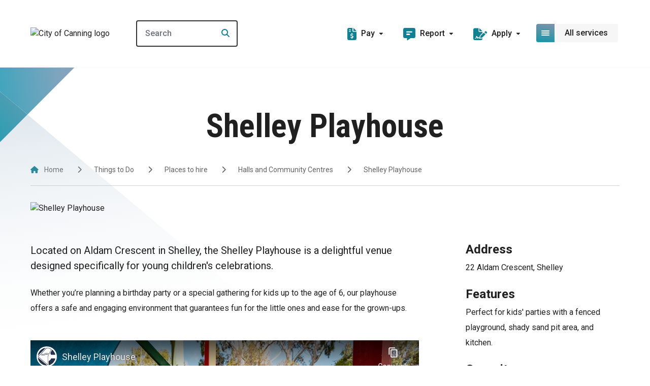

--- FILE ---
content_type: text/html; charset=utf-8
request_url: https://www.canning.wa.gov.au/things-to-do/places-to-hire/halls-and-community-centres/shelley-playhouse/
body_size: 20729
content:

<!doctype html>
<html lang="en-au">

<head>
	
	<!-- Google Tag Manager -->
	<script>
		(function (w, d, s, l, i) {
			w[l] = w[l] || []; w[l].push({
				'gtm.start':
					new Date().getTime(), event: 'gtm.js'
			}); var f = d.getElementsByTagName(s)[0],
				j = d.createElement(s), dl = l != 'dataLayer' ? '&l=' + l : ''; j.async = true; j.src =
					'https://www.googletagmanager.com/gtm.js?id=' + i + dl; f.parentNode.insertBefore(j, f);
		})(window, document, 'script', 'dataLayer', 'GTM-MQZ46RL');</script>
	<!-- End Google Tag Manager -->
	<script async src="https://www.googletagmanager.com/gtag/js?id=GTM-MQZ46RL"></script>
	<script>
		window.dataLayer = window.dataLayer || [];
		function gtag() { dataLayer.push(arguments); }
		gtag('js', new Date());

		gtag('config', 'GTM-MQZ46RL');
	</script>


	<meta charset="utf-8">
<meta http-equiv="X-UA-Compatible" content="IE=edge">
<meta name="viewport" content="width=device-width, initial-scale=1.0">
<title>Shelley Playhouse</title>
	<meta name="description" content="Shelley Playhouse is a great space located in a quiet cul-de-sac behind Shelley Primary School.">
<meta property="og:type" content="website" />
	<meta property="og:title" content="Shelley Playhouse">
	<meta property="og:image" content="https://cdn.canning.wa.gov.au/media/x3bgqf2t/city-admin-building-feature.jpg">
	<link rel="canonical" href="https://www.canning.wa.gov.au/things-to-do/places-to-hire/halls-and-community-centres/shelley-playhouse/">


	<link rel="apple-touch-icon" sizes="180x180" href="/dist/favicon/apple-touch-icon.png">
	<link rel="icon" type="image/png" sizes="32x32" href="/dist/favicon/favicon-32x32.png">
	<link rel="icon" type="image/png" sizes="16x16" href="/dist/favicon/favicon-16x16.png">
	<link rel="icon" type="image/x-icon" href="/dist/favicon/favicon.ico">
	<link rel="manifest" href="/site.webmanifest">

	<script crossorigin="anonymous" src="https://kit.fontawesome.com/569677b1b8.js"></script>
	

	<!-- Css -->
	<link rel="stylesheet" type="text/css" href="/dist/css/main-9c5bd798.css" />
	
</head>

<body>
	<a title="Top of the page" id="top"></a>
		<noscript><iframe src="https://www.googletagmanager.com/ns.html?id=GTM-MQZ46RL" height="0" width="0"
				style="display:none;visibility:hidden"></iframe></noscript>
	
	

<header id="meganav-root" class="sticky top-0 inset-x-0 z-[400]">
	<div class="relative border-b border-grey-50 bg-white contain h-[7.5rem] lg:h-[8.3125rem]">
		<div class="container-wide flex justify-between lg:flex-nowrap items-center h-20 lg:h-full relative">
			<div class="lg:mr-12">
				<a href="/">
					<img src="https://cdn.canning.wa.gov.au/media/mvmjvhfx/canning-logo.png?format=WEBP&amp;quality=80&amp;v=1d9e621eee5ff20" alt="City of Canning logo" id="header-logo" class="w-19.5 lg:w-40 max-h-18 duration-500" />
				</a>
			</div>
			<div class="w-1/2 lg:w-50 2xl:w-78">
					<form action="/search-results/">
						<div class="max-w-[312px] w-full relative">
							<input aria-label="Search"
										 data-autocomplete
										 data-pageid="2293"
										 type="text"
										 name="Term"
										 placeholder="Search"
										 class="px-4 py-3 border-[2px] border-grey-600 rounded w-full placeholder:font-medium text-300 relative z-[450]"
										 autocomplete="off" />
							<div class="autocomplete-results hidden absolute bg-white w-full shadow rounded-t-sm rounded-b-lg overflow-hidden z-[350] top-full">
								<ul class="w-full overflow-hidden">
								</ul>
								<a href="/search-results/" 
									 data-view-all-btn 
									 data-search-results-page-url="/search-results/" 
									 class="w-full btn btn-primary btn-gradient !py-4 !text-base !leading-5 !rounded-b-none">
									View all results
 								</a>
							</div>
							<button type="submit"
											class="absolute top-1/2 -translate-y-1/2 right-4 z-[500] bg-white pl-3"
											aria-label="Search">
								<i class="fa-solid fa-search text-brand-teal "></i>
							</button>
						</div>
					</form>
			</div>
			<div class="lg:flex lg:flex-nowrap lg:ml-auto">
					<div id="meganav-navigation-dropdowns-root-desktop" class="hidden lg:flex">
							<div class="meganav-navigation-dropdown mr-6 2xl:mr-12 relative">
								<div class="meganav-navigation-dropdown-button flex items-center p-2 cursor-pointer hover:bg-grey-50 rounded duration-500">
									<i class="fa-solid fa-file-invoice-dollar text-24 text-brand-teal mr-2.25 -mb-0.5"></i>
									<span class="leading-16 font-medium">Pay</span>
									<i class="fa-sharp fa-solid fa-caret-down text-11 ml-2.25"></i>
								</div>
								<div class="meganav-navigation-dropdown-content-wrapper absolute p-2.5 -mx-2.5 opacity-0 pointer-events-none duration-500 z-1000" style="max-height: 0">
									<div class="meganav-navigation-dropdown-content w-72 shadow-meganavNavigation rounded-2xl">
										<ul class="w-full px-5 rounded-t-2xl overflow-hidden border-t border-x border-grey-200 pb-5 bg-white">
													<li class="border-b last:border-none border-grey-200 hover:text-brand-teal group duration-500">
														<a href="/residents/rates-and-payments/payment-methods/" class="px-2 py-4 font-medium flex justify-between items-center">
															<span>Rates</span>
															<i class="fa-solid fa-arrow-right text-brand-teal text-14 opacity-0 group-hover:opacity-100 duration-500"></i>
														</a>
													</li>
													<li class="border-b last:border-none border-grey-200 hover:text-brand-teal group duration-500">
														<a href="/residents/rates-and-payments/online-payments/" class="px-2 py-4 font-medium flex justify-between items-center">
															<span>Online payments</span>
															<i class="fa-solid fa-arrow-right text-brand-teal text-14 opacity-0 group-hover:opacity-100 duration-500"></i>
														</a>
													</li>
													<li class="border-b last:border-none border-grey-200 hover:text-brand-teal group duration-500">
														<a href="/residents/rates-and-payments/infringement-notices/" class="px-2 py-4 font-medium flex justify-between items-center">
															<span>Infringement Notices</span>
															<i class="fa-solid fa-arrow-right text-brand-teal text-14 opacity-0 group-hover:opacity-100 duration-500"></i>
														</a>
													</li>
													<li class="border-b last:border-none border-grey-200 hover:text-brand-teal group duration-500">
														<a href="/residents/pets-and-other-animals/" class="px-2 py-4 font-medium flex justify-between items-center">
															<span>Pets and Other Animals</span>
															<i class="fa-solid fa-arrow-right text-brand-teal text-14 opacity-0 group-hover:opacity-100 duration-500"></i>
														</a>
													</li>
										</ul>
											<a href="/residents/rates-and-payments/online-payments/"
												 class="block btn btn-primary btn-primary-lg  btn-gradient w-full rounded-t-lg rounded-b-2xl overflow-hidden -mt-5 -mb-1.75">
												Online payments
											</a>
									</div>
								</div>
							</div>
							<div class="meganav-navigation-dropdown mr-6 2xl:mr-12 relative">
								<div class="meganav-navigation-dropdown-button flex items-center p-2 cursor-pointer hover:bg-grey-50 rounded duration-500">
									<i class="fa-solid fa-comment-alt-lines text-24 text-brand-teal mr-2.25 -mb-0.5"></i>
									<span class="leading-16 font-medium">Report</span>
									<i class="fa-sharp fa-solid fa-caret-down text-11 ml-2.25"></i>
								</div>
								<div class="meganav-navigation-dropdown-content-wrapper absolute p-2.5 -mx-2.5 opacity-0 pointer-events-none duration-500 z-1000" style="max-height: 0">
									<div class="meganav-navigation-dropdown-content w-72 shadow-meganavNavigation rounded-2xl">
										<ul class="w-full px-5 rounded-t-2xl overflow-hidden border-t border-x border-grey-200 pb-5 bg-white">
													<li class="border-b last:border-none border-grey-200 hover:text-brand-teal group duration-500">
														<a href="/request-or-report/waste-and-recycling/missed-bin/" target="" class="px-2 py-4 font-medium flex justify-between items-center">
															<span>Missed bin</span>
															<i class="fa-solid fa-arrow-right text-brand-teal text-14 opacity-0 group-hover:opacity-100 duration-500"></i>
														</a>
													</li>
													<li class="border-b last:border-none border-grey-200 hover:text-brand-teal group duration-500">
														<a href="/request-or-report/roads-verges-and-footpaths/illegal-parking/" target="" class="px-2 py-4 font-medium flex justify-between items-center">
															<span>Illegal parking</span>
															<i class="fa-solid fa-arrow-right text-brand-teal text-14 opacity-0 group-hover:opacity-100 duration-500"></i>
														</a>
													</li>
													<li class="border-b last:border-none border-grey-200 hover:text-brand-teal group duration-500">
														<a href="/residents/pets-and-other-animals/lost-dogs-and-cats/" class="px-2 py-4 font-medium flex justify-between items-center">
															<span>Stray animal</span>
															<i class="fa-solid fa-arrow-right text-brand-teal text-14 opacity-0 group-hover:opacity-100 duration-500"></i>
														</a>
													</li>
													<li class="border-b last:border-none border-grey-200 hover:text-brand-teal group duration-500">
														<a href="/request-or-report/health-issues-and-compliance/noise-complaints/" target="" class="px-2 py-4 font-medium flex justify-between items-center">
															<span>Noise</span>
															<i class="fa-solid fa-arrow-right text-brand-teal text-14 opacity-0 group-hover:opacity-100 duration-500"></i>
														</a>
													</li>
										</ul>
											<a href="/request-or-report/"
												 class="block btn btn-primary btn-primary-lg  btn-gradient w-full rounded-t-lg rounded-b-2xl overflow-hidden -mt-5 -mb-1.75"
												 target="">
												Issues and Requests
											</a>
									</div>
								</div>
							</div>
							<div class="meganav-navigation-dropdown mr-6 2xl:mr-12 relative">
								<div class="meganav-navigation-dropdown-button flex items-center p-2 cursor-pointer hover:bg-grey-50 rounded duration-500">
									<i class="fa-solid fa-file-signature text-24 text-brand-teal mr-2.25 -mb-0.5"></i>
									<span class="leading-16 font-medium">Apply</span>
									<i class="fa-sharp fa-solid fa-caret-down text-11 ml-2.25"></i>
								</div>
								<div class="meganav-navigation-dropdown-content-wrapper absolute p-2.5 -mx-2.5 opacity-0 pointer-events-none duration-500 z-1000" style="max-height: 0">
									<div class="meganav-navigation-dropdown-content w-72 shadow-meganavNavigation rounded-2xl">
										<ul class="w-full px-5 rounded-t-2xl overflow-hidden border-t border-x border-grey-200 pb-5 bg-white">
													<li class="border-b last:border-none border-grey-200 hover:text-brand-teal group duration-500">
														<a href="/plan-and-build/planning-services/development-applications/" class="px-2 py-4 font-medium flex justify-between items-center">
															<span>Planning Applications</span>
															<i class="fa-solid fa-arrow-right text-brand-teal text-14 opacity-0 group-hover:opacity-100 duration-500"></i>
														</a>
													</li>
													<li class="border-b last:border-none border-grey-200 hover:text-brand-teal group duration-500">
														<a href="/plan-and-build/building-services/" class="px-2 py-4 font-medium flex justify-between items-center">
															<span>Building Applications</span>
															<i class="fa-solid fa-arrow-right text-brand-teal text-14 opacity-0 group-hover:opacity-100 duration-500"></i>
														</a>
													</li>
													<li class="border-b last:border-none border-grey-200 hover:text-brand-teal group duration-500">
														<a href="/business/tenders/" class="px-2 py-4 font-medium flex justify-between items-center">
															<span>Tenders</span>
															<i class="fa-solid fa-arrow-right text-brand-teal text-14 opacity-0 group-hover:opacity-100 duration-500"></i>
														</a>
													</li>
													<li class="border-b last:border-none border-grey-200 hover:text-brand-teal group duration-500">
														<a href="/city-services/community-initiatives/rebates-and-incentives/" class="px-2 py-4 font-medium flex justify-between items-center">
															<span>Rebates and Incentives</span>
															<i class="fa-solid fa-arrow-right text-brand-teal text-14 opacity-0 group-hover:opacity-100 duration-500"></i>
														</a>
													</li>
													<li class="border-b last:border-none border-grey-200 hover:text-brand-teal group duration-500">
														<a href="/about-us/work-with-us/careers-at-canning/" class="px-2 py-4 font-medium flex justify-between items-center">
															<span>Jobs</span>
															<i class="fa-solid fa-arrow-right text-brand-teal text-14 opacity-0 group-hover:opacity-100 duration-500"></i>
														</a>
													</li>
										</ul>
											<a href="/applications/"
												 class="block btn btn-primary btn-primary-lg  btn-gradient w-full rounded-t-lg rounded-b-2xl overflow-hidden -mt-5 -mb-1.75">
												Applications
											</a>
									</div>
								</div>
							</div>
					</div>
				<button id="meganav-megamenu-dropdown-button" class="grid grid-rows-1 grid-cols-1 h-9 z-1000 relative" aria-label="Open or close mega-navigation">
					<span id="meganav-megamenu-dropdown-button-closed" class="row-start-1 col-start-1 flex duration-500">
						<span class="flex flex-wrap justify-center items-center w-9 h-9 btn-gradient rounded lg:rounded-tr-none lg:rounded-br-none">
							<span class="flex flex-wrap w-4">
								<span class="w-full h-0.5 rounded-full bg-white mb-0.5"></span>
								<span class="w-full h-0.5 rounded-full bg-white mb-0.5"></span>
								<span class="w-full h-0.5 rounded-full bg-white"></span>
							</span>
						</span>
						<span class="max-lg:hidden flex items-center h-9 px-2.5 xl:px-5 text-base font-medium bg-grey-50 rounded-tl-none rounded-tr rounded-br rounded-bl-none w-max">
							<span>All services</span>
						</span>
					</span>

					<span id="meganav-megamenu-dropdown-button-open" class="row-start-1 col-start-1 flex duration-500 opacity-0 pointer-events-none">
						<span class="flex flex-wrap justify-center items-center w-9 h-9 btn-gradient rounded lg:rounded-tr-none lg:rounded-br-none">
							<span class="flex flex-wrap">
								<i class="fa-solid fa-xmark text-16 text-white"></i>
							</span>
						</span>
						<span class="max-lg:hidden flex items-center h-9 px-2.5 xl:px-5 text-base font-medium bg-grey-50 rounded-tl-none rounded-tr rounded-br rounded-bl-none w-max">
							<span>Close menu</span>
						</span>
					</span>
				</button>
			</div>
		</div>
			<div id="meganav-megamenu-dropdown-root" class="fixed lg:absolute top-0 lg:top-full max-lg:left-0 container-wide z-20 max-lg:bg-white max-lg:pt-25 lg:top-[8.3125rem] max-lg:h-screen w-full overflow-hidden pb-10 opacity-0 pointer-events-none duration-500">
				<div class="lg:hidden fixed z-1000 top-6 pointer-events-none w-full">
					<div class="container-meganav-mobile">
						<button id="meganav-megamenu-dropdown-button-mobile-back" 
										class="relative flex flex-wrap justify-center items-center w-9 h-9 border border-brand-teal bg-white rounded lg:rounded-tr-none lg:rounded-br-none opacity-0 pointer-events-none duration-500 z-1000"
										aria-label="Go back in menu">
							<i class="fa-solid fa-chevron-left text-base text-brand-teal"></i>
						</button>
					</div>
				</div>
				<div class="w-full lg:rounded-2xl lg:shadow-meganavNavigation max-lg:h-full">
					<div id="meganav-megamenu-dropdown-height" class="container-meganav-mobile lg:py-10 lg:px-8 lg:bg-white lg:border border-grey-50 lg:rounded-2xl duration-500 overflow-x-hidden max-lg:h-full lg:h-[--meganav-desktop-height] lg:overflow-y-hidden">
						<div class="w-full overflow-x-clip h-full">
							<div id="meganav-megamenu-dropdown-grid" class="grid grid-cols-3 gap-8 duration-500 h-full">
								<ul id="meganav-megamenu-dropdown-grid-toplevel" class="overflow-y-scroll custom-scrollbar  max-lg:max-h-[calc(100vh-9rem)] lg:h-max">
										<li class="border-b last:border-none border-grey-200 hover:bg-grey-50 group duration-500">
												<button class="meganav-megamenu-dropdown-grid-toplevel-item w-full text-left px-2 py-6 font-medium flex justify-between items-center"
																data-index-toplevel="0"
																data-has-children="true">
													<span>Residents</span>
													<i class="fa-solid fa-chevron-right text-brand-teal group-hover:-mr-1 duration-500"></i>
												</button>
										</li>
										<li class="border-b last:border-none border-grey-200 hover:bg-grey-50 group duration-500">
												<button class="meganav-megamenu-dropdown-grid-toplevel-item w-full text-left px-2 py-6 font-medium flex justify-between items-center"
																data-index-toplevel="1"
																data-has-children="true">
													<span>Plan and Build</span>
													<i class="fa-solid fa-chevron-right text-brand-teal group-hover:-mr-1 duration-500"></i>
												</button>
										</li>
										<li class="border-b last:border-none border-grey-200 hover:bg-grey-50 group duration-500">
												<button class="meganav-megamenu-dropdown-grid-toplevel-item w-full text-left px-2 py-6 font-medium flex justify-between items-center"
																data-index-toplevel="2"
																data-has-children="true">
													<span>Sport and Fitness</span>
													<i class="fa-solid fa-chevron-right text-brand-teal group-hover:-mr-1 duration-500"></i>
												</button>
										</li>
										<li class="border-b last:border-none border-grey-200 hover:bg-grey-50 group duration-500">
												<button class="meganav-megamenu-dropdown-grid-toplevel-item w-full text-left px-2 py-6 font-medium flex justify-between items-center"
																data-index-toplevel="3"
																data-has-children="true">
													<span>Things to Do</span>
													<i class="fa-solid fa-chevron-right text-brand-teal group-hover:-mr-1 duration-500"></i>
												</button>
										</li>
										<li class="border-b last:border-none border-grey-200 hover:bg-grey-50 group duration-500">
												<button class="meganav-megamenu-dropdown-grid-toplevel-item w-full text-left px-2 py-6 font-medium flex justify-between items-center"
																data-index-toplevel="4"
																data-has-children="true">
													<span>City Services</span>
													<i class="fa-solid fa-chevron-right text-brand-teal group-hover:-mr-1 duration-500"></i>
												</button>
										</li>
										<li class="border-b last:border-none border-grey-200 hover:bg-grey-50 group duration-500">
												<button class="meganav-megamenu-dropdown-grid-toplevel-item w-full text-left px-2 py-6 font-medium flex justify-between items-center"
																data-index-toplevel="5"
																data-has-children="true">
													<span>About Us</span>
													<i class="fa-solid fa-chevron-right text-brand-teal group-hover:-mr-1 duration-500"></i>
												</button>
										</li>
										<li class="border-b last:border-none border-grey-200 hover:bg-grey-50 group duration-500">
												<a class="block px-2 py-6 font-medium"
													 href="/contact-us/"
													 target="_blank">
													Contact Us
												</a>
										</li>
								</ul>
								<div id="meganav-megamenu-dropdown-grid-secondlevel" class="grid grid-rows-1 grid-cols-1">
											<div class="meganav-megamenu-dropdown-grid-secondlevel-item h-max row-start-1 col-start-1 opacity-0 pointer-events-none duration-500" data-parent-index-toplevel="0">
												<div class="border-b border-grey-200 hover:bg-grey-50 duration-500">
													<a href="/residents/" class="block px-2 py-4 text-brand-teal font-bold">
														See Residents
													</a>
												</div>
												<ul class="meganav-megamenu-dropdown-grid-secondlevel-item-scrollable overflow-y-scroll custom-scrollbar max-lg:max-h-[calc(100vh-12.5rem)] lg:h-full">
														<li class="border-b last:border-none border-grey-200 hover:bg-grey-50 duration-500 font-medium">
																<button data-index-secondlevel="0"
																				data-parent-index-toplevel="0"
																				data-has-children="True"
																				class="meganav-megamenu-dropdown-grid-secondlevel-item-sublink w-full px-2 py-4 text-left flex justify-between items-center group">
																	<span class="max-w-85 mr-8 block">
																		Waste and Recycling
																	</span>
																	<i class="fa-solid fa-chevron-right text-brand-teal group-hover:-mr-1 duration-500"></i>
																</button>
														</li>
														<li class="border-b last:border-none border-grey-200 hover:bg-grey-50 duration-500 font-medium">
																<button data-index-secondlevel="1"
																				data-parent-index-toplevel="0"
																				data-has-children="True"
																				class="meganav-megamenu-dropdown-grid-secondlevel-item-sublink w-full px-2 py-4 text-left flex justify-between items-center group">
																	<span class="max-w-85 mr-8 block">
																		Rates and Payments
																	</span>
																	<i class="fa-solid fa-chevron-right text-brand-teal group-hover:-mr-1 duration-500"></i>
																</button>
														</li>
														<li class="border-b last:border-none border-grey-200 hover:bg-grey-50 duration-500 font-medium">
																<button data-index-secondlevel="2"
																				data-parent-index-toplevel="0"
																				data-has-children="True"
																				class="meganav-megamenu-dropdown-grid-secondlevel-item-sublink w-full px-2 py-4 text-left flex justify-between items-center group">
																	<span class="max-w-85 mr-8 block">
																		Pets and Other Animals
																	</span>
																	<i class="fa-solid fa-chevron-right text-brand-teal group-hover:-mr-1 duration-500"></i>
																</button>
														</li>
														<li class="border-b last:border-none border-grey-200 hover:bg-grey-50 duration-500 font-medium">
																<button data-index-secondlevel="3"
																				data-parent-index-toplevel="0"
																				data-has-children="True"
																				class="meganav-megamenu-dropdown-grid-secondlevel-item-sublink w-full px-2 py-4 text-left flex justify-between items-center group">
																	<span class="max-w-85 mr-8 block">
																		Environment and Sustainability
																	</span>
																	<i class="fa-solid fa-chevron-right text-brand-teal group-hover:-mr-1 duration-500"></i>
																</button>
														</li>
														<li class="border-b last:border-none border-grey-200 hover:bg-grey-50 duration-500 font-medium">
																<a href="/residents/your-say/"
																	 class="block px-2 py-4">
																	<span class="max-w-85 block">
																		Your Say
																	</span>
																</a>
														</li>
														<li class="border-b last:border-none border-grey-200 hover:bg-grey-50 duration-500 font-medium">
																<a href="/my-neighbourhood/"
																	 class="block px-2 py-4">
																	<span class="max-w-85 block">
																		My Neighbourhood
																	</span>
																</a>
														</li>
												</ul>
												
											</div>
											<div class="meganav-megamenu-dropdown-grid-secondlevel-item h-max row-start-1 col-start-1 opacity-0 pointer-events-none duration-500" data-parent-index-toplevel="1">
												<div class="border-b border-grey-200 hover:bg-grey-50 duration-500">
													<a href="/plan-and-build/" class="block px-2 py-4 text-brand-teal font-bold">
														See Plan and Build
													</a>
												</div>
												<ul class="meganav-megamenu-dropdown-grid-secondlevel-item-scrollable overflow-y-scroll custom-scrollbar max-lg:max-h-[calc(100vh-12.5rem)] lg:h-full">
														<li class="border-b last:border-none border-grey-200 hover:bg-grey-50 duration-500 font-medium">
																<button data-index-secondlevel="0"
																				data-parent-index-toplevel="1"
																				data-has-children="True"
																				class="meganav-megamenu-dropdown-grid-secondlevel-item-sublink w-full px-2 py-4 text-left flex justify-between items-center group">
																	<span class="max-w-85 mr-8 block">
																		Planning Services
																	</span>
																	<i class="fa-solid fa-chevron-right text-brand-teal group-hover:-mr-1 duration-500"></i>
																</button>
														</li>
														<li class="border-b last:border-none border-grey-200 hover:bg-grey-50 duration-500 font-medium">
																<a href="/plan-and-build/building-services/"
																	 class="block px-2 py-4">
																	<span class="max-w-85 block">
																		Building Services
																	</span>
																</a>
														</li>
														<li class="border-b last:border-none border-grey-200 hover:bg-grey-50 duration-500 font-medium">
																<a href="/plan-and-build/application-lodgement-and-tracking/"
																	 class="block px-2 py-4">
																	<span class="max-w-85 block">
																		Application Lodgement and Tracking
																	</span>
																</a>
														</li>
														<li class="border-b last:border-none border-grey-200 hover:bg-grey-50 duration-500 font-medium">
																<button data-index-secondlevel="3"
																				data-parent-index-toplevel="1"
																				data-has-children="True"
																				class="meganav-megamenu-dropdown-grid-secondlevel-item-sublink w-full px-2 py-4 text-left flex justify-between items-center group">
																	<span class="max-w-85 mr-8 block">
																		Roads and Verges
																	</span>
																	<i class="fa-solid fa-chevron-right text-brand-teal group-hover:-mr-1 duration-500"></i>
																</button>
														</li>
														<li class="border-b last:border-none border-grey-200 hover:bg-grey-50 duration-500 font-medium">
																<a href="/plan-and-build/maps/"
																	 class="block px-2 py-4">
																	<span class="max-w-85 block">
																		Maps
																	</span>
																</a>
														</li>
												</ul>
												
											</div>
											<div class="meganav-megamenu-dropdown-grid-secondlevel-item h-max row-start-1 col-start-1 opacity-0 pointer-events-none duration-500" data-parent-index-toplevel="2">
												<div class="border-b border-grey-200 hover:bg-grey-50 duration-500">
													<a href="/sport-and-fitness/" target="" class="block px-2 py-4 text-brand-teal font-bold">
														See Sport and Fitness
													</a>
												</div>
												<ul class="meganav-megamenu-dropdown-grid-secondlevel-item-scrollable overflow-y-scroll custom-scrollbar max-lg:max-h-[calc(100vh-12.5rem)] lg:h-full">
														<li class="border-b last:border-none border-grey-200 hover:bg-grey-50 duration-500 font-medium">
																<button data-index-secondlevel="0"
																				data-parent-index-toplevel="2"
																				data-has-children="True"
																				class="meganav-megamenu-dropdown-grid-secondlevel-item-sublink w-full px-2 py-4 text-left flex justify-between items-center group">
																	<span class="max-w-85 mr-8 block">
																		Leisureplexes
																	</span>
																	<i class="fa-solid fa-chevron-right text-brand-teal group-hover:-mr-1 duration-500"></i>
																</button>
														</li>
														<li class="border-b last:border-none border-grey-200 hover:bg-grey-50 duration-500 font-medium">
																<a href="/sport-and-fitness/whaleback-golf-course/"
																	 class="block px-2 py-4">
																	<span class="max-w-85 block">
																		Whaleback Golf Course
																	</span>
																</a>
														</li>
														<li class="border-b last:border-none border-grey-200 hover:bg-grey-50 duration-500 font-medium">
																<button data-index-secondlevel="2"
																				data-parent-index-toplevel="2"
																				data-has-children="True"
																				class="meganav-megamenu-dropdown-grid-secondlevel-item-sublink w-full px-2 py-4 text-left flex justify-between items-center group">
																	<span class="max-w-85 mr-8 block">
																		Parks and reserves
																	</span>
																	<i class="fa-solid fa-chevron-right text-brand-teal group-hover:-mr-1 duration-500"></i>
																</button>
														</li>
														<li class="border-b last:border-none border-grey-200 hover:bg-grey-50 duration-500 font-medium">
																<a href="/sport-and-fitness/sports-and-recreation-clubs/"
																	 class="block px-2 py-4">
																	<span class="max-w-85 block">
																		Sports and recreation clubs
																	</span>
																</a>
														</li>
														<li class="border-b last:border-none border-grey-200 hover:bg-grey-50 duration-500 font-medium">
																<a href="/things-to-do/places-to-hire/tennis-and-pickleball-courts/"
																	 class="block px-2 py-4">
																	<span class="max-w-85 block">
																		Tennis and pickleball courts
																	</span>
																</a>
														</li>
														<li class="border-b last:border-none border-grey-200 hover:bg-grey-50 duration-500 font-medium">
																<a href="/things-to-do/places-to-hire/multi-courts/"
																	 class="block px-2 py-4">
																	<span class="max-w-85 block">
																		Multi courts
																	</span>
																</a>
														</li>
												</ul>
												
											</div>
											<div class="meganav-megamenu-dropdown-grid-secondlevel-item h-max row-start-1 col-start-1 opacity-0 pointer-events-none duration-500" data-parent-index-toplevel="3">
												<div class="border-b border-grey-200 hover:bg-grey-50 duration-500">
													<a href="/things-to-do/" class="block px-2 py-4 text-brand-teal font-bold">
														See Things to Do
													</a>
												</div>
												<ul class="meganav-megamenu-dropdown-grid-secondlevel-item-scrollable overflow-y-scroll custom-scrollbar max-lg:max-h-[calc(100vh-12.5rem)] lg:h-full">
														<li class="border-b last:border-none border-grey-200 hover:bg-grey-50 duration-500 font-medium">
																<button data-index-secondlevel="0"
																				data-parent-index-toplevel="3"
																				data-has-children="True"
																				class="meganav-megamenu-dropdown-grid-secondlevel-item-sublink w-full px-2 py-4 text-left flex justify-between items-center group">
																	<span class="max-w-85 mr-8 block">
																		Libraries
																	</span>
																	<i class="fa-solid fa-chevron-right text-brand-teal group-hover:-mr-1 duration-500"></i>
																</button>
														</li>
														<li class="border-b last:border-none border-grey-200 hover:bg-grey-50 duration-500 font-medium">
																<button data-index-secondlevel="1"
																				data-parent-index-toplevel="3"
																				data-has-children="True"
																				class="meganav-megamenu-dropdown-grid-secondlevel-item-sublink w-full px-2 py-4 text-left flex justify-between items-center group">
																	<span class="max-w-85 mr-8 block">
																		Events
																	</span>
																	<i class="fa-solid fa-chevron-right text-brand-teal group-hover:-mr-1 duration-500"></i>
																</button>
														</li>
														<li class="border-b last:border-none border-grey-200 hover:bg-grey-50 duration-500 font-medium">
																<button data-index-secondlevel="2"
																				data-parent-index-toplevel="3"
																				data-has-children="True"
																				class="meganav-megamenu-dropdown-grid-secondlevel-item-sublink w-full px-2 py-4 text-left flex justify-between items-center group">
																	<span class="max-w-85 mr-8 block">
																		Places to hire
																	</span>
																	<i class="fa-solid fa-chevron-right text-brand-teal group-hover:-mr-1 duration-500"></i>
																</button>
														</li>
														<li class="border-b last:border-none border-grey-200 hover:bg-grey-50 duration-500 font-medium">
																<button data-index-secondlevel="3"
																				data-parent-index-toplevel="3"
																				data-has-children="True"
																				class="meganav-megamenu-dropdown-grid-secondlevel-item-sublink w-full px-2 py-4 text-left flex justify-between items-center group">
																	<span class="max-w-85 mr-8 block">
																		Parks and reserves
																	</span>
																	<i class="fa-solid fa-chevron-right text-brand-teal group-hover:-mr-1 duration-500"></i>
																</button>
														</li>
														<li class="border-b last:border-none border-grey-200 hover:bg-grey-50 duration-500 font-medium">
																<button data-index-secondlevel="4"
																				data-parent-index-toplevel="3"
																				data-has-children="True"
																				class="meganav-megamenu-dropdown-grid-secondlevel-item-sublink w-full px-2 py-4 text-left flex justify-between items-center group">
																	<span class="max-w-85 mr-8 block">
																		Hillview Intercultural Community Centre
																	</span>
																	<i class="fa-solid fa-chevron-right text-brand-teal group-hover:-mr-1 duration-500"></i>
																</button>
														</li>
														<li class="border-b last:border-none border-grey-200 hover:bg-grey-50 duration-500 font-medium">
																<button data-index-secondlevel="5"
																				data-parent-index-toplevel="3"
																				data-has-children="True"
																				class="meganav-megamenu-dropdown-grid-secondlevel-item-sublink w-full px-2 py-4 text-left flex justify-between items-center group">
																	<span class="max-w-85 mr-8 block">
																		Canning River Eco Education Centre
																	</span>
																	<i class="fa-solid fa-chevron-right text-brand-teal group-hover:-mr-1 duration-500"></i>
																</button>
														</li>
														<li class="border-b last:border-none border-grey-200 hover:bg-grey-50 duration-500 font-medium">
																<button data-index-secondlevel="6"
																				data-parent-index-toplevel="3"
																				data-has-children="True"
																				class="meganav-megamenu-dropdown-grid-secondlevel-item-sublink w-full px-2 py-4 text-left flex justify-between items-center group">
																	<span class="max-w-85 mr-8 block">
																		Youth Services
																	</span>
																	<i class="fa-solid fa-chevron-right text-brand-teal group-hover:-mr-1 duration-500"></i>
																</button>
														</li>
												</ul>
												
											</div>
											<div class="meganav-megamenu-dropdown-grid-secondlevel-item h-max row-start-1 col-start-1 opacity-0 pointer-events-none duration-500" data-parent-index-toplevel="4">
												<div class="border-b border-grey-200 hover:bg-grey-50 duration-500">
													<a href="/city-services/" class="block px-2 py-4 text-brand-teal font-bold">
														See City Services
													</a>
												</div>
												<ul class="meganav-megamenu-dropdown-grid-secondlevel-item-scrollable overflow-y-scroll custom-scrollbar max-lg:max-h-[calc(100vh-12.5rem)] lg:h-full">
														<li class="border-b last:border-none border-grey-200 hover:bg-grey-50 duration-500 font-medium">
																<button data-index-secondlevel="0"
																				data-parent-index-toplevel="4"
																				data-has-children="True"
																				class="meganav-megamenu-dropdown-grid-secondlevel-item-sublink w-full px-2 py-4 text-left flex justify-between items-center group">
																	<span class="max-w-85 mr-8 block">
																		Rangers and Community Safety Services
																	</span>
																	<i class="fa-solid fa-chevron-right text-brand-teal group-hover:-mr-1 duration-500"></i>
																</button>
														</li>
														<li class="border-b last:border-none border-grey-200 hover:bg-grey-50 duration-500 font-medium">
																<button data-index-secondlevel="1"
																				data-parent-index-toplevel="4"
																				data-has-children="True"
																				class="meganav-megamenu-dropdown-grid-secondlevel-item-sublink w-full px-2 py-4 text-left flex justify-between items-center group">
																	<span class="max-w-85 mr-8 block">
																		Community Grants Program
																	</span>
																	<i class="fa-solid fa-chevron-right text-brand-teal group-hover:-mr-1 duration-500"></i>
																</button>
														</li>
														<li class="border-b last:border-none border-grey-200 hover:bg-grey-50 duration-500 font-medium">
																<button data-index-secondlevel="2"
																				data-parent-index-toplevel="4"
																				data-has-children="True"
																				class="meganav-megamenu-dropdown-grid-secondlevel-item-sublink w-full px-2 py-4 text-left flex justify-between items-center group">
																	<span class="max-w-85 mr-8 block">
																		Business Services
																	</span>
																	<i class="fa-solid fa-chevron-right text-brand-teal group-hover:-mr-1 duration-500"></i>
																</button>
														</li>
														<li class="border-b last:border-none border-grey-200 hover:bg-grey-50 duration-500 font-medium">
																<button data-index-secondlevel="3"
																				data-parent-index-toplevel="4"
																				data-has-children="True"
																				class="meganav-megamenu-dropdown-grid-secondlevel-item-sublink w-full px-2 py-4 text-left flex justify-between items-center group">
																	<span class="max-w-85 mr-8 block">
																		Health Services
																	</span>
																	<i class="fa-solid fa-chevron-right text-brand-teal group-hover:-mr-1 duration-500"></i>
																</button>
														</li>
														<li class="border-b last:border-none border-grey-200 hover:bg-grey-50 duration-500 font-medium">
																<button data-index-secondlevel="4"
																				data-parent-index-toplevel="4"
																				data-has-children="True"
																				class="meganav-megamenu-dropdown-grid-secondlevel-item-sublink w-full px-2 py-4 text-left flex justify-between items-center group">
																	<span class="max-w-85 mr-8 block">
																		Age Friendly Canning
																	</span>
																	<i class="fa-solid fa-chevron-right text-brand-teal group-hover:-mr-1 duration-500"></i>
																</button>
														</li>
														<li class="border-b last:border-none border-grey-200 hover:bg-grey-50 duration-500 font-medium">
																<button data-index-secondlevel="5"
																				data-parent-index-toplevel="4"
																				data-has-children="True"
																				class="meganav-megamenu-dropdown-grid-secondlevel-item-sublink w-full px-2 py-4 text-left flex justify-between items-center group">
																	<span class="max-w-85 mr-8 block">
																		Disability Access and Social Inclusion
																	</span>
																	<i class="fa-solid fa-chevron-right text-brand-teal group-hover:-mr-1 duration-500"></i>
																</button>
														</li>
														<li class="border-b last:border-none border-grey-200 hover:bg-grey-50 duration-500 font-medium">
																<button data-index-secondlevel="6"
																				data-parent-index-toplevel="4"
																				data-has-children="True"
																				class="meganav-megamenu-dropdown-grid-secondlevel-item-sublink w-full px-2 py-4 text-left flex justify-between items-center group">
																	<span class="max-w-85 mr-8 block">
																		Community Initiatives
																	</span>
																	<i class="fa-solid fa-chevron-right text-brand-teal group-hover:-mr-1 duration-500"></i>
																</button>
														</li>
												</ul>
												
											</div>
											<div class="meganav-megamenu-dropdown-grid-secondlevel-item h-max row-start-1 col-start-1 opacity-0 pointer-events-none duration-500" data-parent-index-toplevel="5">
												<div class="border-b border-grey-200 hover:bg-grey-50 duration-500">
													<a href="/about-us/" class="block px-2 py-4 text-brand-teal font-bold">
														See About Us
													</a>
												</div>
												<ul class="meganav-megamenu-dropdown-grid-secondlevel-item-scrollable overflow-y-scroll custom-scrollbar max-lg:max-h-[calc(100vh-12.5rem)] lg:h-full">
														<li class="border-b last:border-none border-grey-200 hover:bg-grey-50 duration-500 font-medium">
																<button data-index-secondlevel="0"
																				data-parent-index-toplevel="5"
																				data-has-children="True"
																				class="meganav-megamenu-dropdown-grid-secondlevel-item-sublink w-full px-2 py-4 text-left flex justify-between items-center group">
																	<span class="max-w-85 mr-8 block">
																		Council Business
																	</span>
																	<i class="fa-solid fa-chevron-right text-brand-teal group-hover:-mr-1 duration-500"></i>
																</button>
														</li>
														<li class="border-b last:border-none border-grey-200 hover:bg-grey-50 duration-500 font-medium">
																<button data-index-secondlevel="1"
																				data-parent-index-toplevel="5"
																				data-has-children="True"
																				class="meganav-megamenu-dropdown-grid-secondlevel-item-sublink w-full px-2 py-4 text-left flex justify-between items-center group">
																	<span class="max-w-85 mr-8 block">
																		Work with Us
																	</span>
																	<i class="fa-solid fa-chevron-right text-brand-teal group-hover:-mr-1 duration-500"></i>
																</button>
														</li>
														<li class="border-b last:border-none border-grey-200 hover:bg-grey-50 duration-500 font-medium">
																<button data-index-secondlevel="2"
																				data-parent-index-toplevel="5"
																				data-has-children="True"
																				class="meganav-megamenu-dropdown-grid-secondlevel-item-sublink w-full px-2 py-4 text-left flex justify-between items-center group">
																	<span class="max-w-85 mr-8 block">
																		Strategies and Plans
																	</span>
																	<i class="fa-solid fa-chevron-right text-brand-teal group-hover:-mr-1 duration-500"></i>
																</button>
														</li>
														<li class="border-b last:border-none border-grey-200 hover:bg-grey-50 duration-500 font-medium">
																<button data-index-secondlevel="3"
																				data-parent-index-toplevel="5"
																				data-has-children="True"
																				class="meganav-megamenu-dropdown-grid-secondlevel-item-sublink w-full px-2 py-4 text-left flex justify-between items-center group">
																	<span class="max-w-85 mr-8 block">
																		Major Projects
																	</span>
																	<i class="fa-solid fa-chevron-right text-brand-teal group-hover:-mr-1 duration-500"></i>
																</button>
														</li>
														<li class="border-b last:border-none border-grey-200 hover:bg-grey-50 duration-500 font-medium">
																<a href="/news/"
																	 class="block px-2 py-4">
																	<span class="max-w-85 block">
																		News
																	</span>
																</a>
														</li>
														<li class="border-b last:border-none border-grey-200 hover:bg-grey-50 duration-500 font-medium">
																<a href="/latest-news/?CurrentPageId=1245&amp;SortBy=Score&amp;Page=1&amp;CategoryTagIds=1253&amp;TimePeriod=None"
																	 class="block px-2 py-4">
																	<span class="max-w-85 block">
																		Public Notices
																	</span>
																</a>
														</li>
														<li class="border-b last:border-none border-grey-200 hover:bg-grey-50 duration-500 font-medium">
																<button data-index-secondlevel="6"
																				data-parent-index-toplevel="5"
																				data-has-children="True"
																				class="meganav-megamenu-dropdown-grid-secondlevel-item-sublink w-full px-2 py-4 text-left flex justify-between items-center group">
																	<span class="max-w-85 mr-8 block">
																		About the Area
																	</span>
																	<i class="fa-solid fa-chevron-right text-brand-teal group-hover:-mr-1 duration-500"></i>
																</button>
														</li>
												</ul>
												
											</div>
								</div>
								<div id="meganav-megamenu-dropdown-grid-thirdlevel" class="grid grid-rows-1 grid-cols-1 h-full">
													<div data-grandparent-index-toplevel="0" 
															data-parent-index-secondlevel="0" 
															data-x="Waste and Recycling"
															 class="meganav-megamenu-dropdown-grid-thirdlevel-item row-start-1 col-start-1 h-max opacity-0 pointer-events-none duration-500">
														<div class="border-b border-grey-200 hover:bg-grey-50 duration-500">
															<a href="/residents/waste-and-recycling/" class="block px-2 py-4 text-brand-teal font-bold">
																See Waste and Recycling
															</a>
														</div>
														<ul class="meganav-megamenu-dropdown-grid-thirdlevel-item-scrollable overflow-y-scroll custom-scrollbar lg:h-full max-lg:max-h-[calc(100vh-12.5rem)]">
																<li class="border-b last:border-none border-grey-200 hover:bg-grey-50 duration-500">
																	<a href="/residents/waste-and-recycling/bins-and-collection-days/" data-index-thirdlevel="0" class="block px-2 py-4 font-medium">
																		Bins and Collection Days
																	</a>
																</li>
																<li class="border-b last:border-none border-grey-200 hover:bg-grey-50 duration-500">
																	<a href="/residents/waste-and-recycling/verge-collections/" data-index-thirdlevel="1" class="block px-2 py-4 font-medium">
																		Verge Collections
																	</a>
																</li>
																<li class="border-b last:border-none border-grey-200 hover:bg-grey-50 duration-500">
																	<a href="/residents/waste-and-recycling/on-demand-services/" data-index-thirdlevel="2" class="block px-2 py-4 font-medium">
																		On-demand Services
																	</a>
																</li>
																<li class="border-b last:border-none border-grey-200 hover:bg-grey-50 duration-500">
																	<a href="/residents/waste-and-recycling/ranford-road-resource-recovery-and-waste-transfer-station/" data-index-thirdlevel="3" class="block px-2 py-4 font-medium">
																		Ranford Road Resource Recovery and Waste Transfer Station
																	</a>
																</li>
																<li class="border-b last:border-none border-grey-200 hover:bg-grey-50 duration-500">
																	<a href="/residents/waste-and-recycling/recycling-hazardous-waste/" data-index-thirdlevel="4" class="block px-2 py-4 font-medium">
																		Recycling Hazardous Waste
																	</a>
																</li>
																<li class="border-b last:border-none border-grey-200 hover:bg-grey-50 duration-500">
																	<a href="/residents/waste-and-recycling/canning-repair-lab/" data-index-thirdlevel="5" class="block px-2 py-4 font-medium">
																		Canning Repair Lab
																	</a>
																</li>
														</ul>
													</div>
													<div data-grandparent-index-toplevel="0" 
															data-parent-index-secondlevel="1" 
															data-x="Rates and Payments"
															 class="meganav-megamenu-dropdown-grid-thirdlevel-item row-start-1 col-start-1 h-max opacity-0 pointer-events-none duration-500">
														<div class="border-b border-grey-200 hover:bg-grey-50 duration-500">
															<a href="/residents/rates-and-payments/" class="block px-2 py-4 text-brand-teal font-bold">
																See Rates and Payments
															</a>
														</div>
														<ul class="meganav-megamenu-dropdown-grid-thirdlevel-item-scrollable overflow-y-scroll custom-scrollbar lg:h-full max-lg:max-h-[calc(100vh-12.5rem)]">
																<li class="border-b last:border-none border-grey-200 hover:bg-grey-50 duration-500">
																	<a href="/residents/rates-and-payments/" data-index-thirdlevel="0" class="block px-2 py-4 font-medium">
																		About Your Rates
																	</a>
																</li>
																<li class="border-b last:border-none border-grey-200 hover:bg-grey-50 duration-500">
																	<a href="/residents/rates-and-payments/payment-methods/" data-index-thirdlevel="1" class="block px-2 py-4 font-medium">
																		Pay Your Rates
																	</a>
																</li>
																<li class="border-b last:border-none border-grey-200 hover:bg-grey-50 duration-500">
																	<a href="/residents/rates-and-payments/financial-hardship/" data-index-thirdlevel="2" class="block px-2 py-4 font-medium">
																		Financial Hardship
																	</a>
																</li>
																<li class="border-b last:border-none border-grey-200 hover:bg-grey-50 duration-500">
																	<a href="/residents/rates-and-payments/register-for-erates/" data-index-thirdlevel="3" class="block px-2 py-4 font-medium">
																		Register for eRates
																	</a>
																</li>
																<li class="border-b last:border-none border-grey-200 hover:bg-grey-50 duration-500">
																	<a href="/residents/rates-and-payments/change-your-details/" data-index-thirdlevel="4" class="block px-2 py-4 font-medium">
																		Change Your Details
																	</a>
																</li>
																<li class="border-b last:border-none border-grey-200 hover:bg-grey-50 duration-500">
																	<a href="/residents/rates-and-payments/online-payments/" data-index-thirdlevel="5" class="block px-2 py-4 font-medium">
																		Online Payments
																	</a>
																</li>
																<li class="border-b last:border-none border-grey-200 hover:bg-grey-50 duration-500">
																	<a href="/residents/rates-and-payments/infringement-notices/" data-index-thirdlevel="6" class="block px-2 py-4 font-medium">
																		Infringement Notices
																	</a>
																</li>
														</ul>
													</div>
													<div data-grandparent-index-toplevel="0" 
															data-parent-index-secondlevel="2" 
															data-x="Pets and Other Animals"
															 class="meganav-megamenu-dropdown-grid-thirdlevel-item row-start-1 col-start-1 h-max opacity-0 pointer-events-none duration-500">
														<div class="border-b border-grey-200 hover:bg-grey-50 duration-500">
															<a href="/residents/pets-and-other-animals/" class="block px-2 py-4 text-brand-teal font-bold">
																See Pets and Other Animals
															</a>
														</div>
														<ul class="meganav-megamenu-dropdown-grid-thirdlevel-item-scrollable overflow-y-scroll custom-scrollbar lg:h-full max-lg:max-h-[calc(100vh-12.5rem)]">
																<li class="border-b last:border-none border-grey-200 hover:bg-grey-50 duration-500">
																	<a href="/lost-animals/" data-index-thirdlevel="0" class="block px-2 py-4 font-medium">
																		Impounded Animals
																	</a>
																</li>
																<li class="border-b last:border-none border-grey-200 hover:bg-grey-50 duration-500">
																	<a href="/residents/pets-and-other-animals/cat-registration-and-ownership/" data-index-thirdlevel="1" class="block px-2 py-4 font-medium">
																		Cat Registration and Ownership
																	</a>
																</li>
																<li class="border-b last:border-none border-grey-200 hover:bg-grey-50 duration-500">
																	<a href="/residents/pets-and-other-animals/dog-registration-and-ownership/" data-index-thirdlevel="2" class="block px-2 py-4 font-medium">
																		Dog Registration and Ownership
																	</a>
																</li>
																<li class="border-b last:border-none border-grey-200 hover:bg-grey-50 duration-500">
																	<a href="/residents/pets-and-other-animals/lost-dogs-and-cats/" data-index-thirdlevel="3" class="block px-2 py-4 font-medium">
																		Lost Dogs and Cats
																	</a>
																</li>
																<li class="border-b last:border-none border-grey-200 hover:bg-grey-50 duration-500">
																	<a href="/residents/pets-and-other-animals/livestock-and-wildlife/" data-index-thirdlevel="4" class="block px-2 py-4 font-medium">
																		Livestock and Wildlife
																	</a>
																</li>
														</ul>
													</div>
													<div data-grandparent-index-toplevel="0" 
															data-parent-index-secondlevel="3" 
															data-x="Environment and Sustainability"
															 class="meganav-megamenu-dropdown-grid-thirdlevel-item row-start-1 col-start-1 h-max opacity-0 pointer-events-none duration-500">
														<div class="border-b border-grey-200 hover:bg-grey-50 duration-500">
															<a href="/residents/environment-and-sustainability/" class="block px-2 py-4 text-brand-teal font-bold">
																See Environment and Sustainability
															</a>
														</div>
														<ul class="meganav-megamenu-dropdown-grid-thirdlevel-item-scrollable overflow-y-scroll custom-scrollbar lg:h-full max-lg:max-h-[calc(100vh-12.5rem)]">
																<li class="border-b last:border-none border-grey-200 hover:bg-grey-50 duration-500">
																	<a href="/residents/environment-and-sustainability/sustainability/" data-index-thirdlevel="0" class="block px-2 py-4 font-medium">
																		Sustainability
																	</a>
																</li>
																<li class="border-b last:border-none border-grey-200 hover:bg-grey-50 duration-500">
																	<a href="/residents/environment-and-sustainability/trees-and-urban-forest/" data-index-thirdlevel="1" class="block px-2 py-4 font-medium">
																		Trees and Urban Forest
																	</a>
																</li>
																<li class="border-b last:border-none border-grey-200 hover:bg-grey-50 duration-500">
																	<a href="/residents/environment-and-sustainability/eco-rebates/" data-index-thirdlevel="2" class="block px-2 py-4 font-medium">
																		Eco Rebates
																	</a>
																</li>
																<li class="border-b last:border-none border-grey-200 hover:bg-grey-50 duration-500">
																	<a href="/residents/environment-and-sustainability/cycling-and-walking/" data-index-thirdlevel="3" class="block px-2 py-4 font-medium">
																		Cycling and Walking
																	</a>
																</li>
																<li class="border-b last:border-none border-grey-200 hover:bg-grey-50 duration-500">
																	<a href="/residents/environment-and-sustainability/significant-tree-register/" data-index-thirdlevel="4" class="block px-2 py-4 font-medium">
																		Significant Tree Register
																	</a>
																</li>
																<li class="border-b last:border-none border-grey-200 hover:bg-grey-50 duration-500">
																	<a href="/residents/environment-and-sustainability/sustainability/sustainable-businesses-and-initiatives/" data-index-thirdlevel="5" class="block px-2 py-4 font-medium">
																		Sustainable Businesses and Initiatives
																	</a>
																</li>
														</ul>
													</div>
													<div data-grandparent-index-toplevel="1" 
															data-parent-index-secondlevel="0" 
															data-x="Planning Services"
															 class="meganav-megamenu-dropdown-grid-thirdlevel-item row-start-1 col-start-1 h-max opacity-0 pointer-events-none duration-500">
														<div class="border-b border-grey-200 hover:bg-grey-50 duration-500">
															<a href="/plan-and-build/planning-services/" class="block px-2 py-4 text-brand-teal font-bold">
																See Planning Services
															</a>
														</div>
														<ul class="meganav-megamenu-dropdown-grid-thirdlevel-item-scrollable overflow-y-scroll custom-scrollbar lg:h-full max-lg:max-h-[calc(100vh-12.5rem)]">
																<li class="border-b last:border-none border-grey-200 hover:bg-grey-50 duration-500">
																	<a href="/plan-and-build/planning-services/before-you-develop/" data-index-thirdlevel="0" class="block px-2 py-4 font-medium">
																		Before You Develop
																	</a>
																</li>
																<li class="border-b last:border-none border-grey-200 hover:bg-grey-50 duration-500">
																	<a href="/plan-and-build/planning-services/development-applications/" data-index-thirdlevel="1" class="block px-2 py-4 font-medium">
																		Development Applications
																	</a>
																</li>
																<li class="border-b last:border-none border-grey-200 hover:bg-grey-50 duration-500">
																	<a href="https://www.yoursaycanning.com.au/planning-projects-open-for-consultation" target="_blank" data-index-thirdlevel="2" class="block px-2 py-4 font-medium">
																		Development Applications Open for Public Comment
																	</a>
																</li>
																<li class="border-b last:border-none border-grey-200 hover:bg-grey-50 duration-500">
																	<a href="/plan-and-build/planning-services/local-planning-scheme-and-strategy/" data-index-thirdlevel="3" class="block px-2 py-4 font-medium">
																		Local Planning Scheme and Strategy
																	</a>
																</li>
																<li class="border-b last:border-none border-grey-200 hover:bg-grey-50 duration-500">
																	<a href="/plan-and-build/planning-services/planning-policies/" data-index-thirdlevel="4" class="block px-2 py-4 font-medium">
																		Regulations and Policies
																	</a>
																</li>
																<li class="border-b last:border-none border-grey-200 hover:bg-grey-50 duration-500">
																	<a href="/plan-and-build/planning-services/planning-panels-and-committees/" data-index-thirdlevel="5" class="block px-2 py-4 font-medium">
																		Panels and Committees
																	</a>
																</li>
																<li class="border-b last:border-none border-grey-200 hover:bg-grey-50 duration-500">
																	<a href="/plan-and-build/planning-services/general-planning-advice-service/" data-index-thirdlevel="6" class="block px-2 py-4 font-medium">
																		General Planning Advice Service
																	</a>
																</li>
														</ul>
													</div>
													<div data-grandparent-index-toplevel="1" 
															data-parent-index-secondlevel="3" 
															data-x="Roads and Verges"
															 class="meganav-megamenu-dropdown-grid-thirdlevel-item row-start-1 col-start-1 h-max opacity-0 pointer-events-none duration-500">
														<div class="border-b border-grey-200 hover:bg-grey-50 duration-500">
															<a href="/plan-and-build/roads-and-verges/" class="block px-2 py-4 text-brand-teal font-bold">
																See Roads and Verges
															</a>
														</div>
														<ul class="meganav-megamenu-dropdown-grid-thirdlevel-item-scrollable overflow-y-scroll custom-scrollbar lg:h-full max-lg:max-h-[calc(100vh-12.5rem)]">
																<li class="border-b last:border-none border-grey-200 hover:bg-grey-50 duration-500">
																	<a href="/plan-and-build/roads-and-verges/crossovers/" data-index-thirdlevel="0" class="block px-2 py-4 font-medium">
																		Crossovers
																	</a>
																</li>
																<li class="border-b last:border-none border-grey-200 hover:bg-grey-50 duration-500">
																	<a href="/plan-and-build/roads-and-verges/roadworks/" data-index-thirdlevel="1" class="block px-2 py-4 font-medium">
																		Roadworks
																	</a>
																</li>
																<li class="border-b last:border-none border-grey-200 hover:bg-grey-50 duration-500">
																	<a href="/plan-and-build/roads-and-verges/standard-drawings-and-specifications/" data-index-thirdlevel="2" class="block px-2 py-4 font-medium">
																		Standard Drawings and Specifications
																	</a>
																</li>
																<li class="border-b last:border-none border-grey-200 hover:bg-grey-50 duration-500">
																	<a href="/request-or-report/roads-verges-and-footpaths/streetlighting/" target="" data-index-thirdlevel="3" class="block px-2 py-4 font-medium">
																		Streetlighting
																	</a>
																</li>
																<li class="border-b last:border-none border-grey-200 hover:bg-grey-50 duration-500">
																	<a href="/plan-and-build/roads-and-verges/verge-permit/" data-index-thirdlevel="4" class="block px-2 py-4 font-medium">
																		Verge Permit
																	</a>
																</li>
																<li class="border-b last:border-none border-grey-200 hover:bg-grey-50 duration-500">
																	<a href="/request-or-report/roads-verges-and-footpaths/" data-index-thirdlevel="5" class="block px-2 py-4 font-medium">
																		Verge Issues and Requests
																	</a>
																</li>
														</ul>
													</div>
													<div data-grandparent-index-toplevel="2" 
															data-parent-index-secondlevel="0" 
															data-x="Leisureplexes"
															 class="meganav-megamenu-dropdown-grid-thirdlevel-item row-start-1 col-start-1 h-max opacity-0 pointer-events-none duration-500">
														<div class="border-b border-grey-200 hover:bg-grey-50 duration-500">
															<a href="/sport-and-fitness/leisureplexes/" class="block px-2 py-4 text-brand-teal font-bold">
																See Leisureplexes
															</a>
														</div>
														<ul class="meganav-megamenu-dropdown-grid-thirdlevel-item-scrollable overflow-y-scroll custom-scrollbar lg:h-full max-lg:max-h-[calc(100vh-12.5rem)]">
																<li class="border-b last:border-none border-grey-200 hover:bg-grey-50 duration-500">
																	<a href="/sport-and-fitness/leisureplexes/prices-and-memberships/" data-index-thirdlevel="0" class="block px-2 py-4 font-medium">
																		Prices and memberships
																	</a>
																</li>
																<li class="border-b last:border-none border-grey-200 hover:bg-grey-50 duration-500">
																	<a href="/sport-and-fitness/leisureplexes/swimming-and-aquatics/" data-index-thirdlevel="1" class="block px-2 py-4 font-medium">
																		Swimming and aquatics
																	</a>
																</li>
																<li class="border-b last:border-none border-grey-200 hover:bg-grey-50 duration-500">
																	<a href="/sport-and-fitness/leisureplexes/group-fitness-and-gyms/" data-index-thirdlevel="2" class="block px-2 py-4 font-medium">
																		Group fitness and gyms
																	</a>
																</li>
																<li class="border-b last:border-none border-grey-200 hover:bg-grey-50 duration-500">
																	<a href="/sport-and-fitness/leisureplexes/children/" data-index-thirdlevel="3" class="block px-2 py-4 font-medium">
																		Children
																	</a>
																</li>
																<li class="border-b last:border-none border-grey-200 hover:bg-grey-50 duration-500">
																	<a href="/sport-and-fitness/leisureplexes/programs/" data-index-thirdlevel="4" class="block px-2 py-4 font-medium">
																		Programs
																	</a>
																</li>
																<li class="border-b last:border-none border-grey-200 hover:bg-grey-50 duration-500">
																	<a href="/sport-and-fitness/leisureplexes/facilities-and-venue-hire/" data-index-thirdlevel="5" class="block px-2 py-4 font-medium">
																		Facilities and venue hire
																	</a>
																</li>
																<li class="border-b last:border-none border-grey-200 hover:bg-grey-50 duration-500">
																	<a href="/sport-and-fitness/leisureplexes/leisureplex-opening-hours/" data-index-thirdlevel="6" class="block px-2 py-4 font-medium">
																		Leisureplex opening hours
																	</a>
																</li>
														</ul>
													</div>
													<div data-grandparent-index-toplevel="2" 
															data-parent-index-secondlevel="2" 
															data-x="Parks and reserves"
															 class="meganav-megamenu-dropdown-grid-thirdlevel-item row-start-1 col-start-1 h-max opacity-0 pointer-events-none duration-500">
														<div class="border-b border-grey-200 hover:bg-grey-50 duration-500">
															<a href="/things-to-do/parks-and-reserves/" class="block px-2 py-4 text-brand-teal font-bold">
																See Parks and reserves
															</a>
														</div>
														<ul class="meganav-megamenu-dropdown-grid-thirdlevel-item-scrollable overflow-y-scroll custom-scrollbar lg:h-full max-lg:max-h-[calc(100vh-12.5rem)]">
																<li class="border-b last:border-none border-grey-200 hover:bg-grey-50 duration-500">
																	<a href="/things-to-do/parks-and-reserves/parks-directory/" data-index-thirdlevel="0" class="block px-2 py-4 font-medium">
																		Parks directory
																	</a>
																</li>
																<li class="border-b last:border-none border-grey-200 hover:bg-grey-50 duration-500">
																	<a href="/things-to-do/parks-and-reserves/sports-grounds/" data-index-thirdlevel="1" class="block px-2 py-4 font-medium">
																		Sports Grounds
																	</a>
																</li>
																<li class="border-b last:border-none border-grey-200 hover:bg-grey-50 duration-500">
																	<a href="/things-to-do/parks-and-reserves/sports-grounds/seasonal-hire-of-sports-grounds/" data-index-thirdlevel="2" class="block px-2 py-4 font-medium">
																		Seasonal hire of sports grounds
																	</a>
																</li>
																<li class="border-b last:border-none border-grey-200 hover:bg-grey-50 duration-500">
																	<a href="/things-to-do/parks-and-reserves/dog-exercise-parks/" data-index-thirdlevel="3" class="block px-2 py-4 font-medium">
																		Dog exercise parks
																	</a>
																</li>
																<li class="border-b last:border-none border-grey-200 hover:bg-grey-50 duration-500">
																	<a href="/request-or-report/parks-and-public-spaces/" data-index-thirdlevel="4" class="block px-2 py-4 font-medium">
																		Parks issues and requests
																	</a>
																</li>
														</ul>
													</div>
													<div data-grandparent-index-toplevel="3" 
															data-parent-index-secondlevel="0" 
															data-x="Libraries"
															 class="meganav-megamenu-dropdown-grid-thirdlevel-item row-start-1 col-start-1 h-max opacity-0 pointer-events-none duration-500">
														<div class="border-b border-grey-200 hover:bg-grey-50 duration-500">
															<a href="/things-to-do/libraries/" class="block px-2 py-4 text-brand-teal font-bold">
																See Libraries
															</a>
														</div>
														<ul class="meganav-megamenu-dropdown-grid-thirdlevel-item-scrollable overflow-y-scroll custom-scrollbar lg:h-full max-lg:max-h-[calc(100vh-12.5rem)]">
																<li class="border-b last:border-none border-grey-200 hover:bg-grey-50 duration-500">
																	<a href="/things-to-do/libraries/connect-with-us/locations-and-opening-hours/" data-index-thirdlevel="0" class="block px-2 py-4 font-medium">
																		Locations and Opening Hours
																	</a>
																</li>
																<li class="border-b last:border-none border-grey-200 hover:bg-grey-50 duration-500">
																	<a href="/things-to-do/libraries/using-your-library/" data-index-thirdlevel="1" class="block px-2 py-4 font-medium">
																		Using Your Library
																	</a>
																</li>
																<li class="border-b last:border-none border-grey-200 hover:bg-grey-50 duration-500">
																	<a href="/things-to-do/libraries/elibrary/" data-index-thirdlevel="2" class="block px-2 py-4 font-medium">
																		eLibrary
																	</a>
																</li>
																<li class="border-b last:border-none border-grey-200 hover:bg-grey-50 duration-500">
																	<a href="/things-to-do/libraries/services-and-facilities/" data-index-thirdlevel="3" class="block px-2 py-4 font-medium">
																		Services and Facilities
																	</a>
																</li>
																<li class="border-b last:border-none border-grey-200 hover:bg-grey-50 duration-500">
																	<a href="/things-to-do/libraries/library-kids/" data-index-thirdlevel="4" class="block px-2 py-4 font-medium">
																		Library Kids
																	</a>
																</li>
																<li class="border-b last:border-none border-grey-200 hover:bg-grey-50 duration-500">
																	<a href="/things-to-do/libraries/library-events/" data-index-thirdlevel="5" class="block px-2 py-4 font-medium">
																		Library Events
																	</a>
																</li>
																<li class="border-b last:border-none border-grey-200 hover:bg-grey-50 duration-500">
																	<a href="/things-to-do/libraries/connect-with-us/" data-index-thirdlevel="6" class="block px-2 py-4 font-medium">
																		Connect with Us
																	</a>
																</li>
														</ul>
													</div>
													<div data-grandparent-index-toplevel="3" 
															data-parent-index-secondlevel="1" 
															data-x="Events"
															 class="meganav-megamenu-dropdown-grid-thirdlevel-item row-start-1 col-start-1 h-max opacity-0 pointer-events-none duration-500">
														<div class="border-b border-grey-200 hover:bg-grey-50 duration-500">
															<a href="/things-to-do/events/" class="block px-2 py-4 text-brand-teal font-bold">
																See Events
															</a>
														</div>
														<ul class="meganav-megamenu-dropdown-grid-thirdlevel-item-scrollable overflow-y-scroll custom-scrollbar lg:h-full max-lg:max-h-[calc(100vh-12.5rem)]">
																<li class="border-b last:border-none border-grey-200 hover:bg-grey-50 duration-500">
																	<a href="/things-to-do/events/major-events/" data-index-thirdlevel="0" class="block px-2 py-4 font-medium">
																		Major events
																	</a>
																</li>
																<li class="border-b last:border-none border-grey-200 hover:bg-grey-50 duration-500">
																	<a href="/events/?CurrentPageId=1271&amp;SortBy=DateAsc&amp;Page=1&amp;PageSize=9&amp;AllowPastEvents=false&amp;DisplayMode=grid" data-index-thirdlevel="1" class="block px-2 py-4 font-medium">
																		Events calendar
																	</a>
																</li>
																<li class="border-b last:border-none border-grey-200 hover:bg-grey-50 duration-500">
																	<a href="/things-to-do/events/get-involved-with-our-events/" data-index-thirdlevel="2" class="block px-2 py-4 font-medium">
																		Get involved with our events
																	</a>
																</li>
																<li class="border-b last:border-none border-grey-200 hover:bg-grey-50 duration-500">
																	<a href="/things-to-do/places-to-hire/how-to-book-a-venue/" data-index-thirdlevel="3" class="block px-2 py-4 font-medium">
																		How to host your own event
																	</a>
																</li>
																<li class="border-b last:border-none border-grey-200 hover:bg-grey-50 duration-500">
																	<a href="/things-to-do/events/upload-your-event-to-the-calendar/" data-index-thirdlevel="4" class="block px-2 py-4 font-medium">
																		Upload your event to the calendar
																	</a>
																</li>
																<li class="border-b last:border-none border-grey-200 hover:bg-grey-50 duration-500">
																	<a href="/things-to-do/events/australian-citizenship-ceremony/" data-index-thirdlevel="5" class="block px-2 py-4 font-medium">
																		Australian Citizenship Ceremony
																	</a>
																</li>
														</ul>
													</div>
													<div data-grandparent-index-toplevel="3" 
															data-parent-index-secondlevel="2" 
															data-x="Places to hire"
															 class="meganav-megamenu-dropdown-grid-thirdlevel-item row-start-1 col-start-1 h-max opacity-0 pointer-events-none duration-500">
														<div class="border-b border-grey-200 hover:bg-grey-50 duration-500">
															<a href="/things-to-do/places-to-hire/" class="block px-2 py-4 text-brand-teal font-bold">
																See Places to hire
															</a>
														</div>
														<ul class="meganav-megamenu-dropdown-grid-thirdlevel-item-scrollable overflow-y-scroll custom-scrollbar lg:h-full max-lg:max-h-[calc(100vh-12.5rem)]">
																<li class="border-b last:border-none border-grey-200 hover:bg-grey-50 duration-500">
																	<a href="/things-to-do/places-to-hire/halls-and-community-centres/" data-index-thirdlevel="0" class="block px-2 py-4 font-medium">
																		Halls and Community Centres
																	</a>
																</li>
																<li class="border-b last:border-none border-grey-200 hover:bg-grey-50 duration-500">
																	<a href="/sport-and-fitness/leisureplexes/facilities-and-venue-hire/" data-index-thirdlevel="1" class="block px-2 py-4 font-medium">
																		Leisureplex facilities
																	</a>
																</li>
																<li class="border-b last:border-none border-grey-200 hover:bg-grey-50 duration-500">
																	<a href="/things-to-do/places-to-hire/tennis-and-pickleball-courts/" data-index-thirdlevel="2" class="block px-2 py-4 font-medium">
																		Tennis courts
																	</a>
																</li>
																<li class="border-b last:border-none border-grey-200 hover:bg-grey-50 duration-500">
																	<a href="/things-to-do/places-to-hire/multi-courts/" data-index-thirdlevel="3" class="block px-2 py-4 font-medium">
																		Multi courts
																	</a>
																</li>
																<li class="border-b last:border-none border-grey-200 hover:bg-grey-50 duration-500">
																	<a href="/things-to-do/places-to-hire/ern-clark-athletics-centre/" data-index-thirdlevel="4" class="block px-2 py-4 font-medium">
																		Ern Clark Athletics Centre
																	</a>
																</li>
																<li class="border-b last:border-none border-grey-200 hover:bg-grey-50 duration-500">
																	<a href="/things-to-do/parks-and-reserves/" data-index-thirdlevel="5" class="block px-2 py-4 font-medium">
																		Parks and reserves
																	</a>
																</li>
																<li class="border-b last:border-none border-grey-200 hover:bg-grey-50 duration-500">
																	<a href="/things-to-do/places-to-hire/how-to-book-a-venue/" data-index-thirdlevel="6" class="block px-2 py-4 font-medium">
																		How to book a venue
																	</a>
																</li>
														</ul>
													</div>
													<div data-grandparent-index-toplevel="3" 
															data-parent-index-secondlevel="3" 
															data-x="Parks and reserves"
															 class="meganav-megamenu-dropdown-grid-thirdlevel-item row-start-1 col-start-1 h-max opacity-0 pointer-events-none duration-500">
														<div class="border-b border-grey-200 hover:bg-grey-50 duration-500">
															<a href="/things-to-do/parks-and-reserves/" class="block px-2 py-4 text-brand-teal font-bold">
																See Parks and reserves
															</a>
														</div>
														<ul class="meganav-megamenu-dropdown-grid-thirdlevel-item-scrollable overflow-y-scroll custom-scrollbar lg:h-full max-lg:max-h-[calc(100vh-12.5rem)]">
																<li class="border-b last:border-none border-grey-200 hover:bg-grey-50 duration-500">
																	<a href="/things-to-do/parks-and-reserves/parks-directory/" data-index-thirdlevel="0" class="block px-2 py-4 font-medium">
																		Parks directory
																	</a>
																</li>
																<li class="border-b last:border-none border-grey-200 hover:bg-grey-50 duration-500">
																	<a href="/things-to-do/parks-and-reserves/sports-grounds/" data-index-thirdlevel="1" class="block px-2 py-4 font-medium">
																		Sports Grounds
																	</a>
																</li>
																<li class="border-b last:border-none border-grey-200 hover:bg-grey-50 duration-500">
																	<a href="/things-to-do/parks-and-reserves/sports-grounds/seasonal-hire-of-sports-grounds/" data-index-thirdlevel="2" class="block px-2 py-4 font-medium">
																		Seasonal hire of sports grounds
																	</a>
																</li>
																<li class="border-b last:border-none border-grey-200 hover:bg-grey-50 duration-500">
																	<a href="/things-to-do/parks-and-reserves/dog-exercise-parks/" data-index-thirdlevel="3" class="block px-2 py-4 font-medium">
																		Dog exercise parks
																	</a>
																</li>
																<li class="border-b last:border-none border-grey-200 hover:bg-grey-50 duration-500">
																	<a href="/request-or-report/parks-and-public-spaces/" data-index-thirdlevel="4" class="block px-2 py-4 font-medium">
																		Parks issues and requests
																	</a>
																</li>
														</ul>
													</div>
													<div data-grandparent-index-toplevel="3" 
															data-parent-index-secondlevel="4" 
															data-x="Hillview Intercultural Community Centre"
															 class="meganav-megamenu-dropdown-grid-thirdlevel-item row-start-1 col-start-1 h-max opacity-0 pointer-events-none duration-500">
														<div class="border-b border-grey-200 hover:bg-grey-50 duration-500">
															<a href="/things-to-do/hillview-intercultural-community-centre/" class="block px-2 py-4 text-brand-teal font-bold">
																See Hillview Intercultural Community Centre
															</a>
														</div>
														<ul class="meganav-megamenu-dropdown-grid-thirdlevel-item-scrollable overflow-y-scroll custom-scrollbar lg:h-full max-lg:max-h-[calc(100vh-12.5rem)]">
																<li class="border-b last:border-none border-grey-200 hover:bg-grey-50 duration-500">
																	<a href="/things-to-do/hillview-intercultural-community-centre/events-and-programs/" data-index-thirdlevel="0" class="block px-2 py-4 font-medium">
																		Events and Programs
																	</a>
																</li>
																<li class="border-b last:border-none border-grey-200 hover:bg-grey-50 duration-500">
																	<a href="/things-to-do/hillview-intercultural-community-centre/venues-for-hire/" data-index-thirdlevel="1" class="block px-2 py-4 font-medium">
																		Venues for Hire
																	</a>
																</li>
																<li class="border-b last:border-none border-grey-200 hover:bg-grey-50 duration-500">
																	<a href="/things-to-do/hillview-intercultural-community-centre/hillview-hub-community/" data-index-thirdlevel="2" class="block px-2 py-4 font-medium">
																		Hillview Hub Community
																	</a>
																</li>
																<li class="border-b last:border-none border-grey-200 hover:bg-grey-50 duration-500">
																	<a href="/things-to-do/hillview-intercultural-community-centre/hillview-precinct-mobile-food-vendors/" data-index-thirdlevel="3" class="block px-2 py-4 font-medium">
																		Food Truck Bays
																	</a>
																</li>
																<li class="border-b last:border-none border-grey-200 hover:bg-grey-50 duration-500">
																	<a href="/things-to-do/hillview-intercultural-community-centre/computer-lab/" data-index-thirdlevel="4" class="block px-2 py-4 font-medium">
																		Computer Lab
																	</a>
																</li>
																<li class="border-b last:border-none border-grey-200 hover:bg-grey-50 duration-500">
																	<a href="/things-to-do/hillview-intercultural-community-centre/hillview-community-art-project/" data-index-thirdlevel="5" class="block px-2 py-4 font-medium">
																		Hillview Community Art Project
																	</a>
																</li>
														</ul>
													</div>
													<div data-grandparent-index-toplevel="3" 
															data-parent-index-secondlevel="5" 
															data-x="Canning River Eco Education Centre"
															 class="meganav-megamenu-dropdown-grid-thirdlevel-item row-start-1 col-start-1 h-max opacity-0 pointer-events-none duration-500">
														<div class="border-b border-grey-200 hover:bg-grey-50 duration-500">
															<a href="/things-to-do/canning-river-eco-education-centre/" class="block px-2 py-4 text-brand-teal font-bold">
																See Canning River Eco Education Centre
															</a>
														</div>
														<ul class="meganav-megamenu-dropdown-grid-thirdlevel-item-scrollable overflow-y-scroll custom-scrollbar lg:h-full max-lg:max-h-[calc(100vh-12.5rem)]">
																<li class="border-b last:border-none border-grey-200 hover:bg-grey-50 duration-500">
																	<a href="/things-to-do/canning-river-eco-education-centre/venue-hire/" data-index-thirdlevel="0" class="block px-2 py-4 font-medium">
																		Venue hire
																	</a>
																</li>
																<li class="border-b last:border-none border-grey-200 hover:bg-grey-50 duration-500">
																	<a href="/things-to-do/canning-river-eco-education-centre/schools/" data-index-thirdlevel="1" class="block px-2 py-4 font-medium">
																		Schools
																	</a>
																</li>
																<li class="border-b last:border-none border-grey-200 hover:bg-grey-50 duration-500">
																	<a href="/things-to-do/canning-river-eco-education-centre/early-years/" data-index-thirdlevel="2" class="block px-2 py-4 font-medium">
																		Early years
																	</a>
																</li>
																<li class="border-b last:border-none border-grey-200 hover:bg-grey-50 duration-500">
																	<a href="/things-to-do/canning-river-eco-education-centre/community-activities-at-creec/" data-index-thirdlevel="3" class="block px-2 py-4 font-medium">
																		Community activities at CREEC
																	</a>
																</li>
														</ul>
													</div>
													<div data-grandparent-index-toplevel="3" 
															data-parent-index-secondlevel="6" 
															data-x="Youth Services"
															 class="meganav-megamenu-dropdown-grid-thirdlevel-item row-start-1 col-start-1 h-max opacity-0 pointer-events-none duration-500">
														<div class="border-b border-grey-200 hover:bg-grey-50 duration-500">
															<a href="/things-to-do/youth-services/" class="block px-2 py-4 text-brand-teal font-bold">
																See Youth Services
															</a>
														</div>
														<ul class="meganav-megamenu-dropdown-grid-thirdlevel-item-scrollable overflow-y-scroll custom-scrollbar lg:h-full max-lg:max-h-[calc(100vh-12.5rem)]">
																<li class="border-b last:border-none border-grey-200 hover:bg-grey-50 duration-500">
																	<a href="/things-to-do/youth-services/youth-centres/cannington-youth-space/" data-index-thirdlevel="0" class="block px-2 py-4 font-medium">
																		Cannington Youth Space
																	</a>
																</li>
																<li class="border-b last:border-none border-grey-200 hover:bg-grey-50 duration-500">
																	<a href="/things-to-do/youth-services/youth-centres/lynwood-youth-hub/" data-index-thirdlevel="1" class="block px-2 py-4 font-medium">
																		Lynwood Youth Hub
																	</a>
																</li>
																<li class="border-b last:border-none border-grey-200 hover:bg-grey-50 duration-500">
																	<a href="/things-to-do/youth-services/youth-centres/willetton-youth-centre/" data-index-thirdlevel="2" class="block px-2 py-4 font-medium">
																		Willetton Youth Centre
																	</a>
																</li>
																<li class="border-b last:border-none border-grey-200 hover:bg-grey-50 duration-500">
																	<a href="/things-to-do/youth-services/youth-activities-and-events/" data-index-thirdlevel="3" class="block px-2 py-4 font-medium">
																		Youth Activities and Events
																	</a>
																</li>
																<li class="border-b last:border-none border-grey-200 hover:bg-grey-50 duration-500">
																	<a href="/things-to-do/youth-services/youth-consultant-network/" data-index-thirdlevel="4" class="block px-2 py-4 font-medium">
																		Youth Consultant Network
																	</a>
																</li>
														</ul>
													</div>
													<div data-grandparent-index-toplevel="4" 
															data-parent-index-secondlevel="0" 
															data-x="Rangers and Community Safety Services"
															 class="meganav-megamenu-dropdown-grid-thirdlevel-item row-start-1 col-start-1 h-max opacity-0 pointer-events-none duration-500">
														<div class="border-b border-grey-200 hover:bg-grey-50 duration-500">
															<a href="/city-services/ranger-and-community-safety-services/" class="block px-2 py-4 text-brand-teal font-bold">
																See Rangers and Community Safety Services
															</a>
														</div>
														<ul class="meganav-megamenu-dropdown-grid-thirdlevel-item-scrollable overflow-y-scroll custom-scrollbar lg:h-full max-lg:max-h-[calc(100vh-12.5rem)]">
																<li class="border-b last:border-none border-grey-200 hover:bg-grey-50 duration-500">
																	<a href="/residents/pets-and-other-animals/" data-index-thirdlevel="0" class="block px-2 py-4 font-medium">
																		Pets and Other Animals
																	</a>
																</li>
																<li class="border-b last:border-none border-grey-200 hover:bg-grey-50 duration-500">
																	<a href="/city-services/ranger-and-community-safety-services/fire-and-emergency-preparedness/" data-index-thirdlevel="1" class="block px-2 py-4 font-medium">
																		Fire and Emergency Preparedness
																	</a>
																</li>
																<li class="border-b last:border-none border-grey-200 hover:bg-grey-50 duration-500">
																	<a href="/city-services/ranger-and-community-safety-services/community-safety-programs/" data-index-thirdlevel="2" class="block px-2 py-4 font-medium">
																		Community Safety Programs
																	</a>
																</li>
																<li class="border-b last:border-none border-grey-200 hover:bg-grey-50 duration-500">
																	<a href="/city-services/ranger-and-community-safety-services/issues-and-requests/" data-index-thirdlevel="3" class="block px-2 py-4 font-medium">
																		Issues and requests
																	</a>
																</li>
														</ul>
													</div>
													<div data-grandparent-index-toplevel="4" 
															data-parent-index-secondlevel="1" 
															data-x="Community Grants Program"
															 class="meganav-megamenu-dropdown-grid-thirdlevel-item row-start-1 col-start-1 h-max opacity-0 pointer-events-none duration-500">
														<div class="border-b border-grey-200 hover:bg-grey-50 duration-500">
															<a href="/city-services/community-grants-program/" class="block px-2 py-4 text-brand-teal font-bold">
																See Community Grants Program
															</a>
														</div>
														<ul class="meganav-megamenu-dropdown-grid-thirdlevel-item-scrollable overflow-y-scroll custom-scrollbar lg:h-full max-lg:max-h-[calc(100vh-12.5rem)]">
																<li class="border-b last:border-none border-grey-200 hover:bg-grey-50 duration-500">
																	<a href="/city-services/community-grants-program/available-grants/" data-index-thirdlevel="0" class="block px-2 py-4 font-medium">
																		Available Grants
																	</a>
																</li>
																<li class="border-b last:border-none border-grey-200 hover:bg-grey-50 duration-500">
																	<a href="/city-services/community-grants-program/applying-for-and-acquitting-grants/" data-index-thirdlevel="1" class="block px-2 py-4 font-medium">
																		Applying For and Acquitting Grants
																	</a>
																</li>
																<li class="border-b last:border-none border-grey-200 hover:bg-grey-50 duration-500">
																	<a href="/city-services/community-grants-program/awarded-grants/" data-index-thirdlevel="2" class="block px-2 py-4 font-medium">
																		Awarded Grants
																	</a>
																</li>
																<li class="border-b last:border-none border-grey-200 hover:bg-grey-50 duration-500">
																	<a href="/city-services/community-grants-program/grants-support-and-resources/" data-index-thirdlevel="3" class="block px-2 py-4 font-medium">
																		Grants Support and Resources
																	</a>
																</li>
														</ul>
													</div>
													<div data-grandparent-index-toplevel="4" 
															data-parent-index-secondlevel="2" 
															data-x="Business Services"
															 class="meganav-megamenu-dropdown-grid-thirdlevel-item row-start-1 col-start-1 h-max opacity-0 pointer-events-none duration-500">
														<div class="border-b border-grey-200 hover:bg-grey-50 duration-500">
															<a href="/business/" class="block px-2 py-4 text-brand-teal font-bold">
																See Business Services
															</a>
														</div>
														<ul class="meganav-megamenu-dropdown-grid-thirdlevel-item-scrollable overflow-y-scroll custom-scrollbar lg:h-full max-lg:max-h-[calc(100vh-12.5rem)]">
																<li class="border-b last:border-none border-grey-200 hover:bg-grey-50 duration-500">
																	<a href="/business/new-businesses/" data-index-thirdlevel="0" class="block px-2 py-4 font-medium">
																		New Businesses
																	</a>
																</li>
																<li class="border-b last:border-none border-grey-200 hover:bg-grey-50 duration-500">
																	<a href="/business/applications-and-permits/" data-index-thirdlevel="1" class="block px-2 py-4 font-medium">
																		Applications and permits
																	</a>
																</li>
																<li class="border-b last:border-none border-grey-200 hover:bg-grey-50 duration-500">
																	<a href="/business/business-support/" data-index-thirdlevel="2" class="block px-2 py-4 font-medium">
																		Business Support
																	</a>
																</li>
																<li class="border-b last:border-none border-grey-200 hover:bg-grey-50 duration-500">
																	<a href="/business/suppliers-and-contractors/" data-index-thirdlevel="3" class="block px-2 py-4 font-medium">
																		Suppliers and Contractors
																	</a>
																</li>
																<li class="border-b last:border-none border-grey-200 hover:bg-grey-50 duration-500">
																	<a href="/business/tenders/" data-index-thirdlevel="4" class="block px-2 py-4 font-medium">
																		Tenders
																	</a>
																</li>
														</ul>
													</div>
													<div data-grandparent-index-toplevel="4" 
															data-parent-index-secondlevel="3" 
															data-x="Health Services"
															 class="meganav-megamenu-dropdown-grid-thirdlevel-item row-start-1 col-start-1 h-max opacity-0 pointer-events-none duration-500">
														<div class="border-b border-grey-200 hover:bg-grey-50 duration-500">
															<a href="/city-services/health-services/" class="block px-2 py-4 text-brand-teal font-bold">
																See Health Services
															</a>
														</div>
														<ul class="meganav-megamenu-dropdown-grid-thirdlevel-item-scrollable overflow-y-scroll custom-scrollbar lg:h-full max-lg:max-h-[calc(100vh-12.5rem)]">
																<li class="border-b last:border-none border-grey-200 hover:bg-grey-50 duration-500">
																	<a href="/city-services/health-services/noise/" data-index-thirdlevel="0" class="block px-2 py-4 font-medium">
																		Noise
																	</a>
																</li>
																<li class="border-b last:border-none border-grey-200 hover:bg-grey-50 duration-500">
																	<a href="/city-services/health-services/food-businesses/" data-index-thirdlevel="1" class="block px-2 py-4 font-medium">
																		Food businesses
																	</a>
																</li>
																<li class="border-b last:border-none border-grey-200 hover:bg-grey-50 duration-500">
																	<a href="/city-services/health-services/community-and-residents/" data-index-thirdlevel="2" class="block px-2 py-4 font-medium">
																		Community and residents
																	</a>
																</li>
																<li class="border-b last:border-none border-grey-200 hover:bg-grey-50 duration-500">
																	<a href="/city-services/health-services/community-and-residents/pools-and-spas/" data-index-thirdlevel="3" class="block px-2 py-4 font-medium">
																		Pools and spas
																	</a>
																</li>
																<li class="border-b last:border-none border-grey-200 hover:bg-grey-50 duration-500">
																	<a href="/city-services/health-services/businesses/" data-index-thirdlevel="4" class="block px-2 py-4 font-medium">
																		Health services for businesses
																	</a>
																</li>
																<li class="border-b last:border-none border-grey-200 hover:bg-grey-50 duration-500">
																	<a href="/city-services/health-services/animals-and-pests/" data-index-thirdlevel="5" class="block px-2 py-4 font-medium">
																		Animals and pests
																	</a>
																</li>
														</ul>
													</div>
													<div data-grandparent-index-toplevel="4" 
															data-parent-index-secondlevel="4" 
															data-x="Age Friendly Canning"
															 class="meganav-megamenu-dropdown-grid-thirdlevel-item row-start-1 col-start-1 h-max opacity-0 pointer-events-none duration-500">
														<div class="border-b border-grey-200 hover:bg-grey-50 duration-500">
															<a href="/city-services/age-friendly-canning/" class="block px-2 py-4 text-brand-teal font-bold">
																See Age Friendly Canning
															</a>
														</div>
														<ul class="meganav-megamenu-dropdown-grid-thirdlevel-item-scrollable overflow-y-scroll custom-scrollbar lg:h-full max-lg:max-h-[calc(100vh-12.5rem)]">
																<li class="border-b last:border-none border-grey-200 hover:bg-grey-50 duration-500">
																	<a href="/city-services/age-friendly-canning/seniors-residential-services/" data-index-thirdlevel="0" class="block px-2 py-4 font-medium">
																		Seniors residential services
																	</a>
																</li>
																<li class="border-b last:border-none border-grey-200 hover:bg-grey-50 duration-500">
																	<a href="/city-services/age-friendly-canning/age-friendly-resources/" data-index-thirdlevel="1" class="block px-2 py-4 font-medium">
																		Age Friendly Resources
																	</a>
																</li>
														</ul>
													</div>
													<div data-grandparent-index-toplevel="4" 
															data-parent-index-secondlevel="5" 
															data-x="Disability Access and Social Inclusion"
															 class="meganav-megamenu-dropdown-grid-thirdlevel-item row-start-1 col-start-1 h-max opacity-0 pointer-events-none duration-500">
														<div class="border-b border-grey-200 hover:bg-grey-50 duration-500">
															<a href="/city-services/disability-access-and-social-inclusion/" class="block px-2 py-4 text-brand-teal font-bold">
																See Disability Access and Social Inclusion
															</a>
														</div>
														<ul class="meganav-megamenu-dropdown-grid-thirdlevel-item-scrollable overflow-y-scroll custom-scrollbar lg:h-full max-lg:max-h-[calc(100vh-12.5rem)]">
																<li class="border-b last:border-none border-grey-200 hover:bg-grey-50 duration-500">
																	<a href="/city-services/disability-access-and-social-inclusion/disability-access-and-inclusion-plan/" data-index-thirdlevel="0" class="block px-2 py-4 font-medium">
																		Disability Access and Inclusion Plan
																	</a>
																</li>
																<li class="border-b last:border-none border-grey-200 hover:bg-grey-50 duration-500">
																	<a href="/city-services/disability-access-and-social-inclusion/canning-access-and-inclusion-advisory-group/" data-index-thirdlevel="1" class="block px-2 py-4 font-medium">
																		Canning Access and Inclusion Advisory Group
																	</a>
																</li>
																<li class="border-b last:border-none border-grey-200 hover:bg-grey-50 duration-500">
																	<a href="/city-services/disability-access-and-social-inclusion/changing-places-facility/" data-index-thirdlevel="2" class="block px-2 py-4 font-medium">
																		Changing Places Facility
																	</a>
																</li>
																<li class="border-b last:border-none border-grey-200 hover:bg-grey-50 duration-500">
																	<a href="/city-services/disability-access-and-social-inclusion/support-for-people-with-a-disability/" data-index-thirdlevel="3" class="block px-2 py-4 font-medium">
																		Support for People with a Disability
																	</a>
																</li>
														</ul>
													</div>
													<div data-grandparent-index-toplevel="4" 
															data-parent-index-secondlevel="6" 
															data-x="Community Initiatives"
															 class="meganav-megamenu-dropdown-grid-thirdlevel-item row-start-1 col-start-1 h-max opacity-0 pointer-events-none duration-500">
														<div class="border-b border-grey-200 hover:bg-grey-50 duration-500">
															<a href="/city-services/community-initiatives/" class="block px-2 py-4 text-brand-teal font-bold">
																See Community Initiatives
															</a>
														</div>
														<ul class="meganav-megamenu-dropdown-grid-thirdlevel-item-scrollable overflow-y-scroll custom-scrollbar lg:h-full max-lg:max-h-[calc(100vh-12.5rem)]">
																<li class="border-b last:border-none border-grey-200 hover:bg-grey-50 duration-500">
																	<a href="/city-services/community-initiatives/welcome-to-canning/" data-index-thirdlevel="0" class="block px-2 py-4 font-medium">
																		Welcome to Canning
																	</a>
																</li>
																<li class="border-b last:border-none border-grey-200 hover:bg-grey-50 duration-500">
																	<a href="/city-services/community-initiatives/rebates-and-incentives/" data-index-thirdlevel="1" class="block px-2 py-4 font-medium">
																		Rebates and Incentives
																	</a>
																</li>
																<li class="border-b last:border-none border-grey-200 hover:bg-grey-50 duration-500">
																	<a href="/city-services/community-initiatives/canning-cultural-ambassadors/" data-index-thirdlevel="2" class="block px-2 py-4 font-medium">
																		Canning Cultural Ambassadors
																	</a>
																</li>
																<li class="border-b last:border-none border-grey-200 hover:bg-grey-50 duration-500">
																	<a href="/city-services/community-initiatives/reconciliation/" data-index-thirdlevel="3" class="block px-2 py-4 font-medium">
																		Reconciliation
																	</a>
																</li>
																<li class="border-b last:border-none border-grey-200 hover:bg-grey-50 duration-500">
																	<a href="/city-services/community-initiatives/blue-tree-project/" data-index-thirdlevel="4" class="block px-2 py-4 font-medium">
																		Blue Tree Project
																	</a>
																</li>
																<li class="border-b last:border-none border-grey-200 hover:bg-grey-50 duration-500">
																	<a href="/city-services/community-initiatives/homelessness-and-crisis-support/" data-index-thirdlevel="5" class="block px-2 py-4 font-medium">
																		Homelessness and crisis support
																	</a>
																</li>
																<li class="border-b last:border-none border-grey-200 hover:bg-grey-50 duration-500">
																	<a href="/city-services/community-initiatives/conservation-and-environment/" data-index-thirdlevel="6" class="block px-2 py-4 font-medium">
																		Conservation and environment
																	</a>
																</li>
														</ul>
													</div>
													<div data-grandparent-index-toplevel="5" 
															data-parent-index-secondlevel="0" 
															data-x="Council Business"
															 class="meganav-megamenu-dropdown-grid-thirdlevel-item row-start-1 col-start-1 h-max opacity-0 pointer-events-none duration-500">
														<div class="border-b border-grey-200 hover:bg-grey-50 duration-500">
															<a href="/about-us/council-business/" class="block px-2 py-4 text-brand-teal font-bold">
																See Council Business
															</a>
														</div>
														<ul class="meganav-megamenu-dropdown-grid-thirdlevel-item-scrollable overflow-y-scroll custom-scrollbar lg:h-full max-lg:max-h-[calc(100vh-12.5rem)]">
																<li class="border-b last:border-none border-grey-200 hover:bg-grey-50 duration-500">
																	<a href="/about-us/council-business/your-councillors/" data-index-thirdlevel="0" class="block px-2 py-4 font-medium">
																		Your Councillors
																	</a>
																</li>
																<li class="border-b last:border-none border-grey-200 hover:bg-grey-50 duration-500">
																	<a href="/about-us/council-business/executive-team/" data-index-thirdlevel="1" class="block px-2 py-4 font-medium">
																		Executive Team
																	</a>
																</li>
																<li class="border-b last:border-none border-grey-200 hover:bg-grey-50 duration-500">
																	<a href="/about-us/council-business/local-government-elections/" data-index-thirdlevel="2" class="block px-2 py-4 font-medium">
																		Local Government Elections
																	</a>
																</li>
																<li class="border-b last:border-none border-grey-200 hover:bg-grey-50 duration-500">
																	<a href="/about-us/council-business/council-meetings/" data-index-thirdlevel="3" class="block px-2 py-4 font-medium">
																		Council Meetings
																	</a>
																</li>
																<li class="border-b last:border-none border-grey-200 hover:bg-grey-50 duration-500">
																	<a href="/about-us/council-business/streaming-council-meetings/" data-index-thirdlevel="4" class="block px-2 py-4 font-medium">
																		Streaming Council Meetings
																	</a>
																</li>
																<li class="border-b last:border-none border-grey-200 hover:bg-grey-50 duration-500">
																	<a href="/agendas-and-minutes/" data-index-thirdlevel="5" class="block px-2 py-4 font-medium">
																		Agendas and Minutes
																	</a>
																</li>
																<li class="border-b last:border-none border-grey-200 hover:bg-grey-50 duration-500">
																	<a href="/about-us/council-business/governance/" data-index-thirdlevel="6" class="block px-2 py-4 font-medium">
																		Governance
																	</a>
																</li>
														</ul>
													</div>
													<div data-grandparent-index-toplevel="5" 
															data-parent-index-secondlevel="1" 
															data-x="Work with Us"
															 class="meganav-megamenu-dropdown-grid-thirdlevel-item row-start-1 col-start-1 h-max opacity-0 pointer-events-none duration-500">
														<div class="border-b border-grey-200 hover:bg-grey-50 duration-500">
															<a href="/about-us/work-with-us/" class="block px-2 py-4 text-brand-teal font-bold">
																See Work with Us
															</a>
														</div>
														<ul class="meganav-megamenu-dropdown-grid-thirdlevel-item-scrollable overflow-y-scroll custom-scrollbar lg:h-full max-lg:max-h-[calc(100vh-12.5rem)]">
																<li class="border-b last:border-none border-grey-200 hover:bg-grey-50 duration-500">
																	<a href="/about-us/work-with-us/careers-at-canning/" data-index-thirdlevel="0" class="block px-2 py-4 font-medium">
																		Careers at Canning
																	</a>
																</li>
																<li class="border-b last:border-none border-grey-200 hover:bg-grey-50 duration-500">
																	<a href="https://canning.t1cloud.com/T1Default/CiAnywhere/Web/CANNING/Public/Function/$ORG.REC.EXJOBB.ENQ/CAN_RECRUIT_PUBLIC?suite=CES" target="_blank" data-index-thirdlevel="1" class="block px-2 py-4 font-medium">
																		Current Vacancies
																	</a>
																</li>
																<li class="border-b last:border-none border-grey-200 hover:bg-grey-50 duration-500">
																	<a href="/about-us/work-with-us/volunteering/" data-index-thirdlevel="2" class="block px-2 py-4 font-medium">
																		Volunteering
																	</a>
																</li>
																<li class="border-b last:border-none border-grey-200 hover:bg-grey-50 duration-500">
																	<a href="/business/suppliers-and-contractors/" data-index-thirdlevel="3" class="block px-2 py-4 font-medium">
																		Suppliers and Contractors
																	</a>
																</li>
																<li class="border-b last:border-none border-grey-200 hover:bg-grey-50 duration-500">
																	<a href="/business/tenders/" data-index-thirdlevel="4" class="block px-2 py-4 font-medium">
																		Tenders
																	</a>
																</li>
																<li class="border-b last:border-none border-grey-200 hover:bg-grey-50 duration-500">
																	<a href="/things-to-do/events/get-involved-with-our-events/" data-index-thirdlevel="5" class="block px-2 py-4 font-medium">
																		Events sponsors and suppliers
																	</a>
																</li>
														</ul>
													</div>
													<div data-grandparent-index-toplevel="5" 
															data-parent-index-secondlevel="2" 
															data-x="Strategies and Plans"
															 class="meganav-megamenu-dropdown-grid-thirdlevel-item row-start-1 col-start-1 h-max opacity-0 pointer-events-none duration-500">
														<div class="border-b border-grey-200 hover:bg-grey-50 duration-500">
															<a href="/about-us/strategies-and-plans/" class="block px-2 py-4 text-brand-teal font-bold">
																See Strategies and Plans
															</a>
														</div>
														<ul class="meganav-megamenu-dropdown-grid-thirdlevel-item-scrollable overflow-y-scroll custom-scrollbar lg:h-full max-lg:max-h-[calc(100vh-12.5rem)]">
																<li class="border-b last:border-none border-grey-200 hover:bg-grey-50 duration-500">
																	<a href="/about-us/strategies-and-plans/strategic-plans/" data-index-thirdlevel="0" class="block px-2 py-4 font-medium">
																		Strategic Plans
																	</a>
																</li>
																<li class="border-b last:border-none border-grey-200 hover:bg-grey-50 duration-500">
																	<a href="/about-us/strategies-and-plans/community-infrastructure-strategy/" data-index-thirdlevel="1" class="block px-2 py-4 font-medium">
																		Community Infrastructure Strategy
																	</a>
																</li>
																<li class="border-b last:border-none border-grey-200 hover:bg-grey-50 duration-500">
																	<a href="/about-us/strategies-and-plans/customer-experience-plan-2023-2025/" data-index-thirdlevel="2" class="block px-2 py-4 font-medium">
																		Customer Experience Plan 2023-2025
																	</a>
																</li>
																<li class="border-b last:border-none border-grey-200 hover:bg-grey-50 duration-500">
																	<a href="/about-us/strategies-and-plans/learning-city-framework/" target="" data-index-thirdlevel="3" class="block px-2 py-4 font-medium">
																		Learning City Framework
																	</a>
																</li>
																<li class="border-b last:border-none border-grey-200 hover:bg-grey-50 duration-500">
																	<a href="/about-us/strategies-and-plans/conservation-and-environmental-strategies/" data-index-thirdlevel="4" class="block px-2 py-4 font-medium">
																		Conservation and Environmental Strategies
																	</a>
																</li>
																<li class="border-b last:border-none border-grey-200 hover:bg-grey-50 duration-500">
																	<a href="/about-us/strategies-and-plans/public-health-plan/" data-index-thirdlevel="5" class="block px-2 py-4 font-medium">
																		Public Health Plan
																	</a>
																</li>
														</ul>
													</div>
													<div data-grandparent-index-toplevel="5" 
															data-parent-index-secondlevel="3" 
															data-x="Major Projects"
															 class="meganav-megamenu-dropdown-grid-thirdlevel-item row-start-1 col-start-1 h-max opacity-0 pointer-events-none duration-500">
														<div class="border-b border-grey-200 hover:bg-grey-50 duration-500">
															<a href="/about-us/major-projects/" class="block px-2 py-4 text-brand-teal font-bold">
																See Major Projects
															</a>
														</div>
														<ul class="meganav-megamenu-dropdown-grid-thirdlevel-item-scrollable overflow-y-scroll custom-scrollbar lg:h-full max-lg:max-h-[calc(100vh-12.5rem)]">
																<li class="border-b last:border-none border-grey-200 hover:bg-grey-50 duration-500">
																	<a href="https://www.yoursaycanning.com.au/" target="_blank" data-index-thirdlevel="0" class="block px-2 py-4 font-medium">
																		Your Say
																	</a>
																</li>
																<li class="border-b last:border-none border-grey-200 hover:bg-grey-50 duration-500">
																	<a href="/about-us/major-projects/bentley-parkscapes/" data-index-thirdlevel="1" class="block px-2 py-4 font-medium">
																		Bentley Parkscapes
																	</a>
																</li>
																<li class="border-b last:border-none border-grey-200 hover:bg-grey-50 duration-500">
																	<a href="/about-us/major-projects/canning-city-centre/" data-index-thirdlevel="2" class="block px-2 py-4 font-medium">
																		Canning City Centre
																	</a>
																</li>
																<li class="border-b last:border-none border-grey-200 hover:bg-grey-50 duration-500">
																	<a href="/about-us/major-projects/ferndale-park-pavilion/" data-index-thirdlevel="3" class="block px-2 py-4 font-medium">
																		Ferndale Park Pavilion
																	</a>
																</li>
																<li class="border-b last:border-none border-grey-200 hover:bg-grey-50 duration-500">
																	<a href="/about-us/major-projects/kent-street-weir-precinct/" data-index-thirdlevel="4" class="block px-2 py-4 font-medium">
																		Kent Street Weir Precinct
																	</a>
																</li>
																<li class="border-b last:border-none border-grey-200 hover:bg-grey-50 duration-500">
																	<a href="/sport-and-fitness/leisureplexes/refurbishments/" data-index-thirdlevel="5" class="block px-2 py-4 font-medium">
																		Leisureplex Refurbishments
																	</a>
																</li>
																<li class="border-b last:border-none border-grey-200 hover:bg-grey-50 duration-500">
																	<a href="/about-us/major-projects/maniana-park/" data-index-thirdlevel="6" class="block px-2 py-4 font-medium">
																		Maniana Park
																	</a>
																</li>
																<li class="border-b last:border-none border-grey-200 hover:bg-grey-50 duration-500">
																	<a href="/about-us/major-projects/metronet/" data-index-thirdlevel="7" class="block px-2 py-4 font-medium">
																		METRONET
																	</a>
																</li>
														</ul>
													</div>
													<div data-grandparent-index-toplevel="5" 
															data-parent-index-secondlevel="6" 
															data-x="About the Area"
															 class="meganav-megamenu-dropdown-grid-thirdlevel-item row-start-1 col-start-1 h-max opacity-0 pointer-events-none duration-500">
														<div class="border-b border-grey-200 hover:bg-grey-50 duration-500">
															<a href="/about-us/about-the-area/" class="block px-2 py-4 text-brand-teal font-bold">
																See About the Area
															</a>
														</div>
														<ul class="meganav-megamenu-dropdown-grid-thirdlevel-item-scrollable overflow-y-scroll custom-scrollbar lg:h-full max-lg:max-h-[calc(100vh-12.5rem)]">
																<li class="border-b last:border-none border-grey-200 hover:bg-grey-50 duration-500">
																	<a href="/about-us/about-the-area/local-history/" data-index-thirdlevel="0" class="block px-2 py-4 font-medium">
																		Local History
																	</a>
																</li>
																<li class="border-b last:border-none border-grey-200 hover:bg-grey-50 duration-500">
																	<a href="/about-us/about-the-area/aboriginal-culture-and-heritage/" data-index-thirdlevel="1" class="block px-2 py-4 font-medium">
																		Aboriginal Culture and Heritage
																	</a>
																</li>
																<li class="border-b last:border-none border-grey-200 hover:bg-grey-50 duration-500">
																	<a href="/about-us/about-the-area/city-profile/" data-index-thirdlevel="2" class="block px-2 py-4 font-medium">
																		City Profile
																	</a>
																</li>
																<li class="border-b last:border-none border-grey-200 hover:bg-grey-50 duration-500">
																	<a href="/about-us/about-the-area/public-art/" data-index-thirdlevel="3" class="block px-2 py-4 font-medium">
																		Public Art
																	</a>
																</li>
														</ul>
													</div>
								</div>
							</div>
						</div>
					</div>
				</div>
			</div>
			<div id="meganav-navigation-dropdowns-root-mobile" class="lg:hidden border-t border-grey-200 h-10">
				<div class="container-wide grid grid-cols-3 relative h-full">
						<div class="w-full border-r border-grey-200 last:border-none h-full flex justify-center items-center">
							<div class="meganav-navigation-dropdown">
								<div class="meganav-navigation-dropdown-button flex items-center px-2 sm:px-4 cursor-pointer hover:bg-grey-50 rounded duration-500">
									<i class="fa-solid fa-file-invoice-dollar text-base text-brand-teal mr-2.25 -mb-0.5"></i>
									<span class="text-14 font-medium">Pay</span>
								</div>
								<div class="meganav-navigation-dropdown-content-wrapper fixed top-[7.5rem] inset-x-0 w-full px-6 opacity-0 pointer-events-none duration-500 z-1000" style="max-height: 0">
									<div class="meganav-navigation-dropdown-content w-full shadow-meganavNavigation rounded-2xl">
										<ul class="w-full px-5 rounded-t-2xl overflow-hidden border-t border-x border-grey-200 pb-5 bg-white">
													<li class="border-b last:border-none border-grey-200 hover:text-brand-teal group duration-500">
														<a href="/residents/rates-and-payments/payment-methods/" class="px-2 py-4 font-medium flex justify-between items-center">
															<span>Rates</span>
															<i class="fa-solid fa-arrow-right text-brand-teal text-14 opacity-0 group-hover:opacity-100 duration-500"></i>
														</a>
													</li>
													<li class="border-b last:border-none border-grey-200 hover:text-brand-teal group duration-500">
														<a href="/residents/rates-and-payments/online-payments/" class="px-2 py-4 font-medium flex justify-between items-center">
															<span>Online payments</span>
															<i class="fa-solid fa-arrow-right text-brand-teal text-14 opacity-0 group-hover:opacity-100 duration-500"></i>
														</a>
													</li>
													<li class="border-b last:border-none border-grey-200 hover:text-brand-teal group duration-500">
														<a href="/residents/rates-and-payments/infringement-notices/" class="px-2 py-4 font-medium flex justify-between items-center">
															<span>Infringement Notices</span>
															<i class="fa-solid fa-arrow-right text-brand-teal text-14 opacity-0 group-hover:opacity-100 duration-500"></i>
														</a>
													</li>
													<li class="border-b last:border-none border-grey-200 hover:text-brand-teal group duration-500">
														<a href="/residents/pets-and-other-animals/" class="px-2 py-4 font-medium flex justify-between items-center">
															<span>Pets and Other Animals</span>
															<i class="fa-solid fa-arrow-right text-brand-teal text-14 opacity-0 group-hover:opacity-100 duration-500"></i>
														</a>
													</li>
										</ul>
											<a href="/residents/rates-and-payments/online-payments/"
												 class="block btn btn-primary btn-primary-lg btn-gradient w-full rounded-t-lg rounded-b-2xl overflow-hidden -mt-5 -mb-1.75">
												Online payments
											</a>
									</div>
								</div>
							</div>
						</div>
						<div class="w-full border-r border-grey-200 last:border-none h-full flex justify-center items-center">
							<div class="meganav-navigation-dropdown">
								<div class="meganav-navigation-dropdown-button flex items-center px-2 sm:px-4 cursor-pointer hover:bg-grey-50 rounded duration-500">
									<i class="fa-solid fa-comment-alt-lines text-base text-brand-teal mr-2.25 -mb-0.5"></i>
									<span class="text-14 font-medium">Report</span>
								</div>
								<div class="meganav-navigation-dropdown-content-wrapper fixed top-[7.5rem] inset-x-0 w-full px-6 opacity-0 pointer-events-none duration-500 z-1000" style="max-height: 0">
									<div class="meganav-navigation-dropdown-content w-full shadow-meganavNavigation rounded-2xl">
										<ul class="w-full px-5 rounded-t-2xl overflow-hidden border-t border-x border-grey-200 pb-5 bg-white">
													<li class="border-b last:border-none border-grey-200 hover:text-brand-teal group duration-500">
														<a href="/request-or-report/waste-and-recycling/missed-bin/" target="" class="px-2 py-4 font-medium flex justify-between items-center">
															<span>Missed bin</span>
															<i class="fa-solid fa-arrow-right text-brand-teal text-14 opacity-0 group-hover:opacity-100 duration-500"></i>
														</a>
													</li>
													<li class="border-b last:border-none border-grey-200 hover:text-brand-teal group duration-500">
														<a href="/request-or-report/roads-verges-and-footpaths/illegal-parking/" target="" class="px-2 py-4 font-medium flex justify-between items-center">
															<span>Illegal parking</span>
															<i class="fa-solid fa-arrow-right text-brand-teal text-14 opacity-0 group-hover:opacity-100 duration-500"></i>
														</a>
													</li>
													<li class="border-b last:border-none border-grey-200 hover:text-brand-teal group duration-500">
														<a href="/residents/pets-and-other-animals/lost-dogs-and-cats/" class="px-2 py-4 font-medium flex justify-between items-center">
															<span>Stray animal</span>
															<i class="fa-solid fa-arrow-right text-brand-teal text-14 opacity-0 group-hover:opacity-100 duration-500"></i>
														</a>
													</li>
													<li class="border-b last:border-none border-grey-200 hover:text-brand-teal group duration-500">
														<a href="/request-or-report/health-issues-and-compliance/noise-complaints/" target="" class="px-2 py-4 font-medium flex justify-between items-center">
															<span>Noise</span>
															<i class="fa-solid fa-arrow-right text-brand-teal text-14 opacity-0 group-hover:opacity-100 duration-500"></i>
														</a>
													</li>
										</ul>
											<a href="/request-or-report/"
												 class="block btn btn-primary btn-primary-lg btn-gradient w-full rounded-t-lg rounded-b-2xl overflow-hidden -mt-5 -mb-1.75"
												 target="">
												Issues and Requests
											</a>
									</div>
								</div>
							</div>
						</div>
						<div class="w-full border-r border-grey-200 last:border-none h-full flex justify-center items-center">
							<div class="meganav-navigation-dropdown">
								<div class="meganav-navigation-dropdown-button flex items-center px-2 sm:px-4 cursor-pointer hover:bg-grey-50 rounded duration-500">
									<i class="fa-solid fa-file-signature text-base text-brand-teal mr-2.25 -mb-0.5"></i>
									<span class="text-14 font-medium">Apply</span>
								</div>
								<div class="meganav-navigation-dropdown-content-wrapper fixed top-[7.5rem] inset-x-0 w-full px-6 opacity-0 pointer-events-none duration-500 z-1000" style="max-height: 0">
									<div class="meganav-navigation-dropdown-content w-full shadow-meganavNavigation rounded-2xl">
										<ul class="w-full px-5 rounded-t-2xl overflow-hidden border-t border-x border-grey-200 pb-5 bg-white">
													<li class="border-b last:border-none border-grey-200 hover:text-brand-teal group duration-500">
														<a href="/plan-and-build/planning-services/development-applications/" class="px-2 py-4 font-medium flex justify-between items-center">
															<span>Planning Applications</span>
															<i class="fa-solid fa-arrow-right text-brand-teal text-14 opacity-0 group-hover:opacity-100 duration-500"></i>
														</a>
													</li>
													<li class="border-b last:border-none border-grey-200 hover:text-brand-teal group duration-500">
														<a href="/plan-and-build/building-services/" class="px-2 py-4 font-medium flex justify-between items-center">
															<span>Building Applications</span>
															<i class="fa-solid fa-arrow-right text-brand-teal text-14 opacity-0 group-hover:opacity-100 duration-500"></i>
														</a>
													</li>
													<li class="border-b last:border-none border-grey-200 hover:text-brand-teal group duration-500">
														<a href="/business/tenders/" class="px-2 py-4 font-medium flex justify-between items-center">
															<span>Tenders</span>
															<i class="fa-solid fa-arrow-right text-brand-teal text-14 opacity-0 group-hover:opacity-100 duration-500"></i>
														</a>
													</li>
													<li class="border-b last:border-none border-grey-200 hover:text-brand-teal group duration-500">
														<a href="/city-services/community-initiatives/rebates-and-incentives/" class="px-2 py-4 font-medium flex justify-between items-center">
															<span>Rebates and Incentives</span>
															<i class="fa-solid fa-arrow-right text-brand-teal text-14 opacity-0 group-hover:opacity-100 duration-500"></i>
														</a>
													</li>
													<li class="border-b last:border-none border-grey-200 hover:text-brand-teal group duration-500">
														<a href="/about-us/work-with-us/careers-at-canning/" class="px-2 py-4 font-medium flex justify-between items-center">
															<span>Jobs</span>
															<i class="fa-solid fa-arrow-right text-brand-teal text-14 opacity-0 group-hover:opacity-100 duration-500"></i>
														</a>
													</li>
										</ul>
											<a href="/applications/"
												 class="block btn btn-primary btn-primary-lg btn-gradient w-full rounded-t-lg rounded-b-2xl overflow-hidden -mt-5 -mb-1.75">
												Applications
											</a>
									</div>
								</div>
							</div>
						</div>
				</div>
			</div>
	</div>
</header>
	

<main class="pb-24 contain">
	

<img src="/dist/images/page-cross-hatch-desktop.svg" class="hidden lg:block absolute left-0 top-0 pointer-events-none" role="none" alt="" />
<img src="/dist/images/page-cross-hatch-mobile.svg" class="block lg:hidden absolute left-0 top-[120px] pointer-events-none" role="none" alt="" />

<div class="container-wide mt-15 lg:mt-20 mb-4 lg:mb-6">
		<div class="mb-8 lg:mb-10 text-center">
			<h1 class="font-condensed">Shelley Playhouse</h1>
		</div>
		<div class="sm:flex pb-4 lg:pb-5 border-b border-grey-200">
				
	<div class="flex flex-wrap items-center text-grey-500 text-xs md:text-sm">
		<div>
			<i class="fa-solid fa-house mr-2 text-brand-teal"></i>
			<span class="mr-4 md:mr-6">
				<a href="/">Home</a>
			</span>
			<i class="fa-solid fa-chevron-right mr-4 md:mr-6"></i>
		</div>
			<div>
				<span class="mr-4 md:mr-6">
					<a href="/things-to-do/">Things to Do</a>
				</span>
				<i class="fa-solid fa-chevron-right mr-4 md:mr-6"></i>
			</div>
			<div>
				<span class="mr-4 md:mr-6">
					<a href="/things-to-do/places-to-hire/">Places to hire</a>
				</span>
				<i class="fa-solid fa-chevron-right mr-4 md:mr-6"></i>
			</div>
			<div>
				<span class="mr-4 md:mr-6">
					<a href="/things-to-do/places-to-hire/halls-and-community-centres/">Halls and Community Centres</a>
				</span>
				<i class="fa-solid fa-chevron-right mr-4 md:mr-6"></i>
			</div>
		<div class="text-semibold font-inter-semibold">Shelley Playhouse</div>
	</div>

		</div>
		
	<picture>
		<source media="(max-width: 767px)" srcset="https://cdn.canning.wa.gov.au/media/ztgbx0ly/shelley-playhouse.jpg?width=345&amp;height=194&amp;v=1db618c8114c7a0&amp;format=webp&amp;rmode=&amp;quality=80" />
		<source media="(min-width: 768px) and (max-width: 1023px)" srcset="https://cdn.canning.wa.gov.au/media/ztgbx0ly/shelley-playhouse.jpg?width=872&amp;height=389&amp;v=1db618c8114c7a0&amp;format=webp&amp;rmode=&amp;quality=80" />
		<source media="(min-width: 1024px)" srcset="https://cdn.canning.wa.gov.au/media/ztgbx0ly/shelley-playhouse.jpg?width=1320&amp;height=500&amp;v=1db618c8114c7a0&amp;format=webp&amp;rmode=&amp;quality=80" />
		<img 
			src="https://cdn.canning.wa.gov.au/media/ztgbx0ly/shelley-playhouse.jpg?width=345&amp;height=194&amp;v=1db618c8114c7a0&amp;format=webp&amp;rmode=&amp;quality=80"
			alt="Shelley Playhouse" 
			width="345" 
			height="194" 
			loading="eager" 
			 class="w-full object-cover rounded-2xl mt-8 z-10 relative"		/>
	</picture>


</div>
<div class="relative container-wide mt-6 md:mt-8">
		<div class="container-grid gap-x-6 gap-y-0 ">
				<div class="page-sidebar md:row-start-1">
					<div class="sidebar-narrow border-b border-grey-200 md:mb-0 md:pb-0 md:border-none">
						


<div class="rte container-wide mb-4">
	<h3>Address</h3>
<p>22 Aldam Crescent, Shelley</p>
<h3>Features</h3>
<p>Perfect for kids' parties with a fenced playground, shady sand pit area, and kitchen.</p>
<h3>Capacity</h3>
<p>Maximum capacity of 50.</p>
</div>
					</div>
				</div>
			<div class="page-body md:row-start-1 ">
				
	<div class="content-stack-wrapper">
					<section >
						


<div class="rte container-wide my-6 md:my-12 group:hidden group-[.accordion]:!my-0">
	<p class="page-summary text-xl leading-8">Located on Aldam Crescent in Shelley, the Shelley Playhouse is a delightful venue designed specifically for young children's celebrations.</p>
<p>Whether you’re planning a birthday party or a special gathering for kids up to the age of 6, our playhouse offers a safe and engaging environment that guarantees fun for the little ones and ease for the grown-ups.</p>
</div>
					</section>
					<section >
						


	<div class="container-wide my-6 md:my-12 group:hidden group-[.accordion]:md:my-0">
		
<div class="relative w-full grid grid-rows-1 grid-cols-1 bg-grey-900 aspect-video min-h-[11rem] sm:min-h-[22rem] md:min-h-[25rem] lg:min-h-[34rem] xl:h-[35rem]"
		 x-data="{thumbnail: false}">
		<div	x-show="!thumbnail"
					class="row-start-1 col-start-1 w-full h-full"
					>
			<div class="relative w-full h-full">
				<iframe x-ref="videoFrame"
								title="vimeo-player"
								class="absolute inset-0 w-full h-full "
								src="https://www.youtube-nocookie.com/embed/XBOzZaXuqNw?autoplay=0&amp;mute=0&amp;controls=1&amp;loop=0"
								frameborder="0"
								allow="autoplay; fullscreen; picture-in-picture">
				</iframe>
			</div>
		</div>
		<script>
			function handleVideoPlayClick(element) {
				if (element) {
					var iframeSrc = element.src;
					element.src = iframeSrc;
				}
			}
		</script>
</div>
	</div>

					</section>
					<section >
						



	<div x-data="anchorLinks($el)" class="container-grid mt-[26px] md:mt-12 group:hidden group-[.accordion]:md:my-0">
			<div class="col-span-6 lg:col-span-3">
				<a href="https://www.spacetoco.com/space/shelley-playhouse"
					 target="_blank"
					 class="w-full btn btn-primary btn-primary-xl-left btn-gradient !py-0 h-[3.5rem] md:h-[5.5rem] flex justify-start items-center">
					<span class="leading-6 line-clamp-2">Book venue</span>
				</a>
			</div>
			<div class="col-span-6 lg:col-span-3">
				<a href="https://cdn.canning.wa.gov.au/media/ihljfzbq/booking-terms-conditions-25-26.pdf"
					 target="_blank"
					 class="w-full btn btn-primary btn-primary-xl-left btn-gradient !py-0 h-[3.5rem] md:h-[5.5rem] flex justify-start items-center">
					<span class="leading-6 line-clamp-2">Terms and conditions</span>
				</a>
			</div>
			<div class="col-span-6 lg:col-span-3">
				<a href="/things-to-do/places-to-hire/halls-and-community-centres/fees-and-charges/"
					 target="_blank"
					 class="w-full btn btn-primary btn-primary-xl-left btn-gradient !py-0 h-[3.5rem] md:h-[5.5rem] flex justify-start items-center">
					<span class="leading-6 line-clamp-2">Fees and charges</span>
				</a>
			</div>
	</div>

					</section>
					<section >
						


<div class="rte container-wide my-6 md:my-12 group:hidden group-[.accordion]:!my-0">
	<h3>Features</h3>
<p>The Shelley Playhouse is thoughtfully equipped to make every party memorable:</p>
<ul>
<li>Fenced playground – A secure and spacious playground with direct access from the main building, ensuring the kids can play freely and safely.</li>
<li>Shady outdoor play area – Enjoy our inviting outdoor space complete with a sandpit, perfect for creative play and exploration.</li>
<li>Fully-equipped kitchen – Prepare and serve snacks and meals with ease in our kitchen, featuring an oven, cooktop, small fridge, and microwave.</li>
<li>Capacity – Accommodates up to 50 people, including both adults and children, ensuring everyone has room to enjoy the festivities.</li>
</ul>
<h3>Parking and accessibility</h3>
<p>The Shelley Playhouse offers convenient parking bays, including accessible options, although availability cannot be guaranteed. The venue is fully wheelchair accessible, with smooth access from car parks to the main entrance and accessible toilets.</p>
<h3>Equipment</h3>
<p>We provide tables and chairs to suit your needs:</p>
<ul>
<li>Kids' tables and chairs – Set up for up to 30 children, ensuring the little guests have their own space to sit and enjoy.</li>
<li>Adult tables and chairs – Two larger tables and 10 chairs are available for adults, making it easy for you to relax and supervise.</li>
</ul>
</div>
					</section>
					<section >
						


<div class="image bg-grey-50 rounded-2xl group:hidden group-[.accordion]:md:my-0 my-12 md:my-16 z-10 relative ">
	<figure>
			
	<picture>
		<source media="(min-width: 569px) and (max-width: 1279px)" srcset="https://cdn.canning.wa.gov.au/media/x2uk4juf/shelley-playhouse-collage.jpg?width=872&amp;height=490&amp;v=1db618dd6b300e0&amp;format=webp&amp;rmode=&amp;quality=80" />
		<source media="(min-width: 1280px)" srcset="https://cdn.canning.wa.gov.au/media/x2uk4juf/shelley-playhouse-collage.jpg?width=1320&amp;height=742&amp;v=1db618dd6b300e0&amp;format=webp&amp;rmode=&amp;quality=80" />
		<img 
			src="https://cdn.canning.wa.gov.au/media/x2uk4juf/shelley-playhouse-collage.jpg?width=570&amp;height=321&amp;v=1db618dd6b300e0&amp;format=webp&amp;rmode=&amp;quality=80"
			alt="A collage of Shelley Playhouse" 
			width="1320" 
			height="742" 
			loading="eager" 
			 class="w-full h-full object-cover rounded-2xl"		/>
	</picture>



	</figure>
</div>
					</section>
					<section >
						


	<div class="google-maps my-8 md:my-12 container-wide">
		<div	class="w-full aspect-video min-h-[12rem] sm:min-h-[20rem] lg:min-h-[31rem] bg-brand-teal" 
					data-google-maps-root-id="4a26dd30-3111-4db3-8d4a-c0fe19d98615"
					data-lat="-32.031617957336785"
					data-lng="115.88492631912231"
					data-tooltip-text=""
					data-map-pin-content=""
					data-view-scale-large="15"
					data-view-scale-detailed="17"
					data-display-mode="roadmap"
					data-show-street-view-control="true"
					data-show-zoom-view-control="true">
		</div>
	</div>

					</section>
	</div>

			</div>
		</div>
	
<div class="mt-22 lg:mt-24 transition-all duration-500 w-fit" x-data="{ state: 'start', feedback: ''}" :class="state === '1' || state === '0' ? 'h-[164px]' : ''">
	<div x-show="state === 'start'" x-transition:enter.delay.500ms x-transition:enter.duration.500ms x-transition:leave.duration.500ms class="absolute">
		<p class='text-grey-800 font-semibold mb-3'>Was this page helpful?</p>
		<div class="flex">
			<button x-on:click="state = '1'" class="mr-4" aria-label="thumbs up">
				<i class="fa-solid fa-thumbs-up text-24 text-brand-teal" id="thumbs_up_1"></i>
			</button>
			<button x-on:click="state = '0'" aria-label="thumbs down">
				<i class="fa-solid fa-thumbs-down text-24 text-brand-teal" id="thumbs_down_1"></i>
			</button>
		</div>
	</div>
	<div x-show="state === '1' || state === '0'" x-transition:enter.delay.500ms x-transition:enter.duration.500ms x-transition:leave.duration.500ms class="absolute">
		<button x-on:click="state = 'start'" aria-label="go back">
			<i class="fa fa-chevron-left text-brand-teal"></i>
		</button>
		<p class='text-grey-800 font-semibold mb-3' x-text="state === '1' ? 'Feel free to share any positive experiences!' : 'Sorry to hear that, how could we improve it?' "></p>
		<textarea x-model="feedback" class="block bg-white w-full border-[2px] border-grey-600 rounded h-19" style="resize: none;"></textarea>
		<button id="feedback_1" class="btn btn-secondary btn-secondary-lg mt-4 text-left w-fit" x-on:click="gtag('event', 'user_feedback_submitted', {'feedback_type': state === '1' ? 'positive' : 'negative','feedback_text': feedback}); state = 'submitted'">Submit</button>
	</div>
	<div x-show="state === 'submitted'" x-transition:enter.delay.500ms x-transition:enter.duration.500ms x-transition:leave.duration.500ms class="absolute">
		<p class='text-grey-800 font-semibold mb-3'>Thank you for your feedback!</p>
	</div>
</div>
</div>
</main>

<footer class="py-12 md:pt-16 md:pb-9 bg-grey-50 relative">
	<img src="/dist/images/footer-cross-hatch-desktop.svg" class="hidden lg:block absolute left-0 top-0 h-full w-auto" role="none" alt="" />
	<img src="/dist/images/footer-cross-hatch-mobile.svg" class="block lg:hidden absolute left-0 top-0" role="none" alt="" />
	<div class="w-full absolute -top-6 right-0 contain">
		<div class="container-wide flex">
			<a href="#top" class="ml-auto btn btn-top btn-gradient btn-primary btn-primary-lg rounded-full">
				Back to top
			</a>
		</div>
	</div>
	<div class="relative contain">
			<div class="lg:flex lg:items-center mb-13 p-4 bg-white rounded-2xl shadow container-wide">
				<div class="w-full mb-8 lg:mb-0 lg:mr-8 text-xl text-grey-500 rte">
					<p>Stay in touch with everything happening at the City of Canning and around our community.</p>
				</div>
				<a href="https://us8.list-manage.com/subscribe?u=dfad6e862e565625a3c3b2807&amp;id=4ef9318c63" class="min-w-59.25 btn btn-primary btn-primary-lg btn-gradient" target="_blank">
					<i class="fa-solid fa-envelope mr-2"></i>
					Join mailing list
				</a>
			</div>
		<div class="md:container-grid container-wide">
			<div class="md:col-span-12 lg:col-span-3 mb-10 lg:mb-0">
				<a href="/">
					<img src="https://cdn.canning.wa.gov.au/media/mvmjvhfx/canning-logo.png?format=WEBP&amp;quality=80&amp;v=1d9e621eee5ff20" alt="City of Canning logo" id="footer-logo" class="w-40 lg:w-60" />
				</a>
			</div>
			<div class="md:col-span-6 lg:col-span-3">
					<ul>
							<li class="mb-12">
								<a href="/residents/waste-and-recycling/" class="font-medium">Waste and Recycling</a>
							</li>
							<li class="mb-12">
								<a href="/residents/rates-and-payments/" class="font-medium">Rates and Payments</a>
							</li>
							<li class="mb-12">
								<a href="/about-us/work-with-us/" class="font-medium">Work with Us</a>
							</li>
					</ul>
			</div>
			<div class="md:col-span-6 lg:col-span-3">
					<ul>
							<li class="mb-12">
								<a href="/sport-and-fitness/leisureplexes/" class="font-medium">Leisureplexes</a>
							</li>
							<li class="mb-12">
								<a href="/things-to-do/libraries/" class="font-medium">Libraries</a>
							</li>
							<li class="mb-12">
								<a href="https://www.whalebackgolfcourse.com.au/cms/" target="_blank" class="font-medium">Whaleback Golf Course</a>
							</li>
					</ul>
			</div>
			<div class="md:col-span-12 lg:col-span-3">
					<div class="flex">
								<a href="https://www.facebook.com/cityofcanning/" class="w-9 h-9 mr-4">
									<img src="/dist/images/facebook.svg" alt="Facebook" class="w-9 h-9" />
								</a>
								<a href="https://www.instagram.com/city_of_canning" class="w-9 h-9 mr-4">
									<img src="/dist/images/instagram.svg" alt="Instagram" class="w-9 h-9" />
								</a>
								<a href="https://au.linkedin.com/company/cityofcanning" class="w-9 h-9 mr-4">
									<img src="/dist/images/linkedin.svg" alt="LinkedIn" class="w-9 h-9" />
								</a>
								<a href="https://www.youtube.com/user/TheCityofCanning" class="w-9 h-9 mr-4">
									<img src="/dist/images/youtube.svg" alt="Youtube" class="w-9 h-9" />
								</a>
					</div>
				<div class="my-8 text-grey-500">
						<div class="font-bold">City Administration Centre,</div>
						<div>1317 Albany Highway,</div>
						<div>Cannington, Western Australia,</div>
						<div>Australia 6107</div>
				</div>
					<div>
						<a href="/contact-us/"
						 class="btn btn-primary btn-primary-lg btn-gradient">
							<i class="fa-solid fa-phone text-white mr-2"></i>
							Contact Us
						</a>
					</div>
			</div>
		</div>
		<div class="mt-18 pt-7 lg:mt-12 border-t border-grey-200 container-wide">
			<div class="mb-18 lg:mb-8 lg:flex lg:justify-between">
				<div class="mb-10 lg:mb-0 text-grey-500">All contents copyright &#xA9; Government of Western Australia. All rights reserved.</div>
					<ul class="flex justify-between sm:justify-normal ">
							<li class="sm:mr-12 sm:last:mr-0">
								<a href="/about-us/privacy-statement/">Privacy Statement</a>
							</li>
							<li class="sm:mr-12 sm:last:mr-0">
								<a href="/about-us/data-collection-notice/">Data Collection Notice</a>
							</li>
							<li class="sm:mr-12 sm:last:mr-0">
								<a href="/disclaimer/">Disclaimer</a>
							</li>
					</ul>
			</div>
				<div class="lg:w-3/4 mb-5 text-sm text-grey-500">The City of Canning acknowledges the Whadjuk people as the Traditional Custodians of the land on which we live, work and play. We recognise their continued connection to Country, their resilience and commitment to community. We pay our respects to Elders past and present. We would like to further acknowledge all Aboriginal and Torres Strait Islander peoples in our community and their leaders of tomorrow.</div>
				<div class="flex">
					<img src="/dist/images/aboriginal-flag.png" alt="Aboriginal Flag" class="mr-2" width="39" height="25" />
					<img src="/dist/images/torres-strait-islander-flag.png" alt="Torres Strait Islander Flag" width="39" height="25" />
				</div>
		</div>
	</div>
</footer>



	
	
	

	<script type="application/javascript" src="/dist/js/main-4537fbe1.js"></script>
	<script defer src="https://cdn.jsdelivr.net/npm/@alpinejs/collapse@3.x.x/dist/cdn.min.js"></script>
	<script defer src="//unpkg.com/alpinejs"></script>
	<script src="https://maps.googleapis.com/maps/api/js?key=AIzaSyBJdrVWifAtJUg0rx4sm8oRHcRT68Hy2ig&callback=initGoogleMapsCallback"></script>
	
	
	<script src="/App_Plugins/UmbracoForms/Assets/promise-polyfill/dist/polyfill.min.js?v=13.1.2" type="application/javascript"></script><script src="/App_Plugins/UmbracoForms/Assets/aspnet-client-validation/dist/aspnet-validation.min.js?v=13.1.2" type="application/javascript"></script>

</body>

</html>

--- FILE ---
content_type: text/html; charset=utf-8
request_url: https://www.youtube-nocookie.com/embed/XBOzZaXuqNw?autoplay=0&mute=0&controls=1&loop=0
body_size: 46307
content:
<!DOCTYPE html><html lang="en" dir="ltr" data-cast-api-enabled="true"><head><meta name="viewport" content="width=device-width, initial-scale=1"><meta name="robots" content="noindex"><script nonce="dU0KE9IyDg5Zv3TVVDy49w">if ('undefined' == typeof Symbol || 'undefined' == typeof Symbol.iterator) {delete Array.prototype.entries;}</script><style name="www-roboto" nonce="7NoAEeh6aB_Gd-gDmHUxtQ">@font-face{font-family:'Roboto';font-style:normal;font-weight:400;font-stretch:100%;src:url(//fonts.gstatic.com/s/roboto/v48/KFO7CnqEu92Fr1ME7kSn66aGLdTylUAMa3GUBHMdazTgWw.woff2)format('woff2');unicode-range:U+0460-052F,U+1C80-1C8A,U+20B4,U+2DE0-2DFF,U+A640-A69F,U+FE2E-FE2F;}@font-face{font-family:'Roboto';font-style:normal;font-weight:400;font-stretch:100%;src:url(//fonts.gstatic.com/s/roboto/v48/KFO7CnqEu92Fr1ME7kSn66aGLdTylUAMa3iUBHMdazTgWw.woff2)format('woff2');unicode-range:U+0301,U+0400-045F,U+0490-0491,U+04B0-04B1,U+2116;}@font-face{font-family:'Roboto';font-style:normal;font-weight:400;font-stretch:100%;src:url(//fonts.gstatic.com/s/roboto/v48/KFO7CnqEu92Fr1ME7kSn66aGLdTylUAMa3CUBHMdazTgWw.woff2)format('woff2');unicode-range:U+1F00-1FFF;}@font-face{font-family:'Roboto';font-style:normal;font-weight:400;font-stretch:100%;src:url(//fonts.gstatic.com/s/roboto/v48/KFO7CnqEu92Fr1ME7kSn66aGLdTylUAMa3-UBHMdazTgWw.woff2)format('woff2');unicode-range:U+0370-0377,U+037A-037F,U+0384-038A,U+038C,U+038E-03A1,U+03A3-03FF;}@font-face{font-family:'Roboto';font-style:normal;font-weight:400;font-stretch:100%;src:url(//fonts.gstatic.com/s/roboto/v48/KFO7CnqEu92Fr1ME7kSn66aGLdTylUAMawCUBHMdazTgWw.woff2)format('woff2');unicode-range:U+0302-0303,U+0305,U+0307-0308,U+0310,U+0312,U+0315,U+031A,U+0326-0327,U+032C,U+032F-0330,U+0332-0333,U+0338,U+033A,U+0346,U+034D,U+0391-03A1,U+03A3-03A9,U+03B1-03C9,U+03D1,U+03D5-03D6,U+03F0-03F1,U+03F4-03F5,U+2016-2017,U+2034-2038,U+203C,U+2040,U+2043,U+2047,U+2050,U+2057,U+205F,U+2070-2071,U+2074-208E,U+2090-209C,U+20D0-20DC,U+20E1,U+20E5-20EF,U+2100-2112,U+2114-2115,U+2117-2121,U+2123-214F,U+2190,U+2192,U+2194-21AE,U+21B0-21E5,U+21F1-21F2,U+21F4-2211,U+2213-2214,U+2216-22FF,U+2308-230B,U+2310,U+2319,U+231C-2321,U+2336-237A,U+237C,U+2395,U+239B-23B7,U+23D0,U+23DC-23E1,U+2474-2475,U+25AF,U+25B3,U+25B7,U+25BD,U+25C1,U+25CA,U+25CC,U+25FB,U+266D-266F,U+27C0-27FF,U+2900-2AFF,U+2B0E-2B11,U+2B30-2B4C,U+2BFE,U+3030,U+FF5B,U+FF5D,U+1D400-1D7FF,U+1EE00-1EEFF;}@font-face{font-family:'Roboto';font-style:normal;font-weight:400;font-stretch:100%;src:url(//fonts.gstatic.com/s/roboto/v48/KFO7CnqEu92Fr1ME7kSn66aGLdTylUAMaxKUBHMdazTgWw.woff2)format('woff2');unicode-range:U+0001-000C,U+000E-001F,U+007F-009F,U+20DD-20E0,U+20E2-20E4,U+2150-218F,U+2190,U+2192,U+2194-2199,U+21AF,U+21E6-21F0,U+21F3,U+2218-2219,U+2299,U+22C4-22C6,U+2300-243F,U+2440-244A,U+2460-24FF,U+25A0-27BF,U+2800-28FF,U+2921-2922,U+2981,U+29BF,U+29EB,U+2B00-2BFF,U+4DC0-4DFF,U+FFF9-FFFB,U+10140-1018E,U+10190-1019C,U+101A0,U+101D0-101FD,U+102E0-102FB,U+10E60-10E7E,U+1D2C0-1D2D3,U+1D2E0-1D37F,U+1F000-1F0FF,U+1F100-1F1AD,U+1F1E6-1F1FF,U+1F30D-1F30F,U+1F315,U+1F31C,U+1F31E,U+1F320-1F32C,U+1F336,U+1F378,U+1F37D,U+1F382,U+1F393-1F39F,U+1F3A7-1F3A8,U+1F3AC-1F3AF,U+1F3C2,U+1F3C4-1F3C6,U+1F3CA-1F3CE,U+1F3D4-1F3E0,U+1F3ED,U+1F3F1-1F3F3,U+1F3F5-1F3F7,U+1F408,U+1F415,U+1F41F,U+1F426,U+1F43F,U+1F441-1F442,U+1F444,U+1F446-1F449,U+1F44C-1F44E,U+1F453,U+1F46A,U+1F47D,U+1F4A3,U+1F4B0,U+1F4B3,U+1F4B9,U+1F4BB,U+1F4BF,U+1F4C8-1F4CB,U+1F4D6,U+1F4DA,U+1F4DF,U+1F4E3-1F4E6,U+1F4EA-1F4ED,U+1F4F7,U+1F4F9-1F4FB,U+1F4FD-1F4FE,U+1F503,U+1F507-1F50B,U+1F50D,U+1F512-1F513,U+1F53E-1F54A,U+1F54F-1F5FA,U+1F610,U+1F650-1F67F,U+1F687,U+1F68D,U+1F691,U+1F694,U+1F698,U+1F6AD,U+1F6B2,U+1F6B9-1F6BA,U+1F6BC,U+1F6C6-1F6CF,U+1F6D3-1F6D7,U+1F6E0-1F6EA,U+1F6F0-1F6F3,U+1F6F7-1F6FC,U+1F700-1F7FF,U+1F800-1F80B,U+1F810-1F847,U+1F850-1F859,U+1F860-1F887,U+1F890-1F8AD,U+1F8B0-1F8BB,U+1F8C0-1F8C1,U+1F900-1F90B,U+1F93B,U+1F946,U+1F984,U+1F996,U+1F9E9,U+1FA00-1FA6F,U+1FA70-1FA7C,U+1FA80-1FA89,U+1FA8F-1FAC6,U+1FACE-1FADC,U+1FADF-1FAE9,U+1FAF0-1FAF8,U+1FB00-1FBFF;}@font-face{font-family:'Roboto';font-style:normal;font-weight:400;font-stretch:100%;src:url(//fonts.gstatic.com/s/roboto/v48/KFO7CnqEu92Fr1ME7kSn66aGLdTylUAMa3OUBHMdazTgWw.woff2)format('woff2');unicode-range:U+0102-0103,U+0110-0111,U+0128-0129,U+0168-0169,U+01A0-01A1,U+01AF-01B0,U+0300-0301,U+0303-0304,U+0308-0309,U+0323,U+0329,U+1EA0-1EF9,U+20AB;}@font-face{font-family:'Roboto';font-style:normal;font-weight:400;font-stretch:100%;src:url(//fonts.gstatic.com/s/roboto/v48/KFO7CnqEu92Fr1ME7kSn66aGLdTylUAMa3KUBHMdazTgWw.woff2)format('woff2');unicode-range:U+0100-02BA,U+02BD-02C5,U+02C7-02CC,U+02CE-02D7,U+02DD-02FF,U+0304,U+0308,U+0329,U+1D00-1DBF,U+1E00-1E9F,U+1EF2-1EFF,U+2020,U+20A0-20AB,U+20AD-20C0,U+2113,U+2C60-2C7F,U+A720-A7FF;}@font-face{font-family:'Roboto';font-style:normal;font-weight:400;font-stretch:100%;src:url(//fonts.gstatic.com/s/roboto/v48/KFO7CnqEu92Fr1ME7kSn66aGLdTylUAMa3yUBHMdazQ.woff2)format('woff2');unicode-range:U+0000-00FF,U+0131,U+0152-0153,U+02BB-02BC,U+02C6,U+02DA,U+02DC,U+0304,U+0308,U+0329,U+2000-206F,U+20AC,U+2122,U+2191,U+2193,U+2212,U+2215,U+FEFF,U+FFFD;}@font-face{font-family:'Roboto';font-style:normal;font-weight:500;font-stretch:100%;src:url(//fonts.gstatic.com/s/roboto/v48/KFO7CnqEu92Fr1ME7kSn66aGLdTylUAMa3GUBHMdazTgWw.woff2)format('woff2');unicode-range:U+0460-052F,U+1C80-1C8A,U+20B4,U+2DE0-2DFF,U+A640-A69F,U+FE2E-FE2F;}@font-face{font-family:'Roboto';font-style:normal;font-weight:500;font-stretch:100%;src:url(//fonts.gstatic.com/s/roboto/v48/KFO7CnqEu92Fr1ME7kSn66aGLdTylUAMa3iUBHMdazTgWw.woff2)format('woff2');unicode-range:U+0301,U+0400-045F,U+0490-0491,U+04B0-04B1,U+2116;}@font-face{font-family:'Roboto';font-style:normal;font-weight:500;font-stretch:100%;src:url(//fonts.gstatic.com/s/roboto/v48/KFO7CnqEu92Fr1ME7kSn66aGLdTylUAMa3CUBHMdazTgWw.woff2)format('woff2');unicode-range:U+1F00-1FFF;}@font-face{font-family:'Roboto';font-style:normal;font-weight:500;font-stretch:100%;src:url(//fonts.gstatic.com/s/roboto/v48/KFO7CnqEu92Fr1ME7kSn66aGLdTylUAMa3-UBHMdazTgWw.woff2)format('woff2');unicode-range:U+0370-0377,U+037A-037F,U+0384-038A,U+038C,U+038E-03A1,U+03A3-03FF;}@font-face{font-family:'Roboto';font-style:normal;font-weight:500;font-stretch:100%;src:url(//fonts.gstatic.com/s/roboto/v48/KFO7CnqEu92Fr1ME7kSn66aGLdTylUAMawCUBHMdazTgWw.woff2)format('woff2');unicode-range:U+0302-0303,U+0305,U+0307-0308,U+0310,U+0312,U+0315,U+031A,U+0326-0327,U+032C,U+032F-0330,U+0332-0333,U+0338,U+033A,U+0346,U+034D,U+0391-03A1,U+03A3-03A9,U+03B1-03C9,U+03D1,U+03D5-03D6,U+03F0-03F1,U+03F4-03F5,U+2016-2017,U+2034-2038,U+203C,U+2040,U+2043,U+2047,U+2050,U+2057,U+205F,U+2070-2071,U+2074-208E,U+2090-209C,U+20D0-20DC,U+20E1,U+20E5-20EF,U+2100-2112,U+2114-2115,U+2117-2121,U+2123-214F,U+2190,U+2192,U+2194-21AE,U+21B0-21E5,U+21F1-21F2,U+21F4-2211,U+2213-2214,U+2216-22FF,U+2308-230B,U+2310,U+2319,U+231C-2321,U+2336-237A,U+237C,U+2395,U+239B-23B7,U+23D0,U+23DC-23E1,U+2474-2475,U+25AF,U+25B3,U+25B7,U+25BD,U+25C1,U+25CA,U+25CC,U+25FB,U+266D-266F,U+27C0-27FF,U+2900-2AFF,U+2B0E-2B11,U+2B30-2B4C,U+2BFE,U+3030,U+FF5B,U+FF5D,U+1D400-1D7FF,U+1EE00-1EEFF;}@font-face{font-family:'Roboto';font-style:normal;font-weight:500;font-stretch:100%;src:url(//fonts.gstatic.com/s/roboto/v48/KFO7CnqEu92Fr1ME7kSn66aGLdTylUAMaxKUBHMdazTgWw.woff2)format('woff2');unicode-range:U+0001-000C,U+000E-001F,U+007F-009F,U+20DD-20E0,U+20E2-20E4,U+2150-218F,U+2190,U+2192,U+2194-2199,U+21AF,U+21E6-21F0,U+21F3,U+2218-2219,U+2299,U+22C4-22C6,U+2300-243F,U+2440-244A,U+2460-24FF,U+25A0-27BF,U+2800-28FF,U+2921-2922,U+2981,U+29BF,U+29EB,U+2B00-2BFF,U+4DC0-4DFF,U+FFF9-FFFB,U+10140-1018E,U+10190-1019C,U+101A0,U+101D0-101FD,U+102E0-102FB,U+10E60-10E7E,U+1D2C0-1D2D3,U+1D2E0-1D37F,U+1F000-1F0FF,U+1F100-1F1AD,U+1F1E6-1F1FF,U+1F30D-1F30F,U+1F315,U+1F31C,U+1F31E,U+1F320-1F32C,U+1F336,U+1F378,U+1F37D,U+1F382,U+1F393-1F39F,U+1F3A7-1F3A8,U+1F3AC-1F3AF,U+1F3C2,U+1F3C4-1F3C6,U+1F3CA-1F3CE,U+1F3D4-1F3E0,U+1F3ED,U+1F3F1-1F3F3,U+1F3F5-1F3F7,U+1F408,U+1F415,U+1F41F,U+1F426,U+1F43F,U+1F441-1F442,U+1F444,U+1F446-1F449,U+1F44C-1F44E,U+1F453,U+1F46A,U+1F47D,U+1F4A3,U+1F4B0,U+1F4B3,U+1F4B9,U+1F4BB,U+1F4BF,U+1F4C8-1F4CB,U+1F4D6,U+1F4DA,U+1F4DF,U+1F4E3-1F4E6,U+1F4EA-1F4ED,U+1F4F7,U+1F4F9-1F4FB,U+1F4FD-1F4FE,U+1F503,U+1F507-1F50B,U+1F50D,U+1F512-1F513,U+1F53E-1F54A,U+1F54F-1F5FA,U+1F610,U+1F650-1F67F,U+1F687,U+1F68D,U+1F691,U+1F694,U+1F698,U+1F6AD,U+1F6B2,U+1F6B9-1F6BA,U+1F6BC,U+1F6C6-1F6CF,U+1F6D3-1F6D7,U+1F6E0-1F6EA,U+1F6F0-1F6F3,U+1F6F7-1F6FC,U+1F700-1F7FF,U+1F800-1F80B,U+1F810-1F847,U+1F850-1F859,U+1F860-1F887,U+1F890-1F8AD,U+1F8B0-1F8BB,U+1F8C0-1F8C1,U+1F900-1F90B,U+1F93B,U+1F946,U+1F984,U+1F996,U+1F9E9,U+1FA00-1FA6F,U+1FA70-1FA7C,U+1FA80-1FA89,U+1FA8F-1FAC6,U+1FACE-1FADC,U+1FADF-1FAE9,U+1FAF0-1FAF8,U+1FB00-1FBFF;}@font-face{font-family:'Roboto';font-style:normal;font-weight:500;font-stretch:100%;src:url(//fonts.gstatic.com/s/roboto/v48/KFO7CnqEu92Fr1ME7kSn66aGLdTylUAMa3OUBHMdazTgWw.woff2)format('woff2');unicode-range:U+0102-0103,U+0110-0111,U+0128-0129,U+0168-0169,U+01A0-01A1,U+01AF-01B0,U+0300-0301,U+0303-0304,U+0308-0309,U+0323,U+0329,U+1EA0-1EF9,U+20AB;}@font-face{font-family:'Roboto';font-style:normal;font-weight:500;font-stretch:100%;src:url(//fonts.gstatic.com/s/roboto/v48/KFO7CnqEu92Fr1ME7kSn66aGLdTylUAMa3KUBHMdazTgWw.woff2)format('woff2');unicode-range:U+0100-02BA,U+02BD-02C5,U+02C7-02CC,U+02CE-02D7,U+02DD-02FF,U+0304,U+0308,U+0329,U+1D00-1DBF,U+1E00-1E9F,U+1EF2-1EFF,U+2020,U+20A0-20AB,U+20AD-20C0,U+2113,U+2C60-2C7F,U+A720-A7FF;}@font-face{font-family:'Roboto';font-style:normal;font-weight:500;font-stretch:100%;src:url(//fonts.gstatic.com/s/roboto/v48/KFO7CnqEu92Fr1ME7kSn66aGLdTylUAMa3yUBHMdazQ.woff2)format('woff2');unicode-range:U+0000-00FF,U+0131,U+0152-0153,U+02BB-02BC,U+02C6,U+02DA,U+02DC,U+0304,U+0308,U+0329,U+2000-206F,U+20AC,U+2122,U+2191,U+2193,U+2212,U+2215,U+FEFF,U+FFFD;}</style><script name="www-roboto" nonce="dU0KE9IyDg5Zv3TVVDy49w">if (document.fonts && document.fonts.load) {document.fonts.load("400 10pt Roboto", "E"); document.fonts.load("500 10pt Roboto", "E");}</script><link rel="stylesheet" href="/s/player/c9168c90/www-player.css" name="www-player" nonce="7NoAEeh6aB_Gd-gDmHUxtQ"><style nonce="7NoAEeh6aB_Gd-gDmHUxtQ">html {overflow: hidden;}body {font: 12px Roboto, Arial, sans-serif; background-color: #000; color: #fff; height: 100%; width: 100%; overflow: hidden; position: absolute; margin: 0; padding: 0;}#player {width: 100%; height: 100%;}h1 {text-align: center; color: #fff;}h3 {margin-top: 6px; margin-bottom: 3px;}.player-unavailable {position: absolute; top: 0; left: 0; right: 0; bottom: 0; padding: 25px; font-size: 13px; background: url(/img/meh7.png) 50% 65% no-repeat;}.player-unavailable .message {text-align: left; margin: 0 -5px 15px; padding: 0 5px 14px; border-bottom: 1px solid #888; font-size: 19px; font-weight: normal;}.player-unavailable a {color: #167ac6; text-decoration: none;}</style><script nonce="dU0KE9IyDg5Zv3TVVDy49w">var ytcsi={gt:function(n){n=(n||"")+"data_";return ytcsi[n]||(ytcsi[n]={tick:{},info:{},gel:{preLoggedGelInfos:[]}})},now:window.performance&&window.performance.timing&&window.performance.now&&window.performance.timing.navigationStart?function(){return window.performance.timing.navigationStart+window.performance.now()}:function(){return(new Date).getTime()},tick:function(l,t,n){var ticks=ytcsi.gt(n).tick;var v=t||ytcsi.now();if(ticks[l]){ticks["_"+l]=ticks["_"+l]||[ticks[l]];ticks["_"+l].push(v)}ticks[l]=
v},info:function(k,v,n){ytcsi.gt(n).info[k]=v},infoGel:function(p,n){ytcsi.gt(n).gel.preLoggedGelInfos.push(p)},setStart:function(t,n){ytcsi.tick("_start",t,n)}};
(function(w,d){function isGecko(){if(!w.navigator)return false;try{if(w.navigator.userAgentData&&w.navigator.userAgentData.brands&&w.navigator.userAgentData.brands.length){var brands=w.navigator.userAgentData.brands;var i=0;for(;i<brands.length;i++)if(brands[i]&&brands[i].brand==="Firefox")return true;return false}}catch(e){setTimeout(function(){throw e;})}if(!w.navigator.userAgent)return false;var ua=w.navigator.userAgent;return ua.indexOf("Gecko")>0&&ua.toLowerCase().indexOf("webkit")<0&&ua.indexOf("Edge")<
0&&ua.indexOf("Trident")<0&&ua.indexOf("MSIE")<0}ytcsi.setStart(w.performance?w.performance.timing.responseStart:null);var isPrerender=(d.visibilityState||d.webkitVisibilityState)=="prerender";var vName=!d.visibilityState&&d.webkitVisibilityState?"webkitvisibilitychange":"visibilitychange";if(isPrerender){var startTick=function(){ytcsi.setStart();d.removeEventListener(vName,startTick)};d.addEventListener(vName,startTick,false)}if(d.addEventListener)d.addEventListener(vName,function(){ytcsi.tick("vc")},
false);if(isGecko()){var isHidden=(d.visibilityState||d.webkitVisibilityState)=="hidden";if(isHidden)ytcsi.tick("vc")}var slt=function(el,t){setTimeout(function(){var n=ytcsi.now();el.loadTime=n;if(el.slt)el.slt()},t)};w.__ytRIL=function(el){if(!el.getAttribute("data-thumb"))if(w.requestAnimationFrame)w.requestAnimationFrame(function(){slt(el,0)});else slt(el,16)}})(window,document);
</script><script nonce="dU0KE9IyDg5Zv3TVVDy49w">var ytcfg={d:function(){return window.yt&&yt.config_||ytcfg.data_||(ytcfg.data_={})},get:function(k,o){return k in ytcfg.d()?ytcfg.d()[k]:o},set:function(){var a=arguments;if(a.length>1)ytcfg.d()[a[0]]=a[1];else{var k;for(k in a[0])ytcfg.d()[k]=a[0][k]}}};
ytcfg.set({"CLIENT_CANARY_STATE":"none","DEVICE":"cbr\u003dChrome\u0026cbrand\u003dapple\u0026cbrver\u003d131.0.0.0\u0026ceng\u003dWebKit\u0026cengver\u003d537.36\u0026cos\u003dMacintosh\u0026cosver\u003d10_15_7\u0026cplatform\u003dDESKTOP","EVENT_ID":"Dwh1ac7fEf-klssPwujJgAk","EXPERIMENT_FLAGS":{"ab_det_apb_b":true,"ab_det_apm":true,"ab_det_el_h":true,"ab_det_em_inj":true,"ab_l_sig_st":true,"ab_l_sig_st_e":true,"action_companion_center_align_description":true,"allow_skip_networkless":true,"always_send_and_write":true,"att_web_record_metrics":true,"attmusi":true,"c3_enable_button_impression_logging":true,"c3_watch_page_component":true,"cancel_pending_navs":true,"clean_up_manual_attribution_header":true,"config_age_report_killswitch":true,"cow_optimize_idom_compat":true,"csi_on_gel":true,"delhi_mweb_colorful_sd":true,"delhi_mweb_colorful_sd_v2":true,"deprecate_pair_servlet_enabled":true,"desktop_sparkles_light_cta_button":true,"disable_cached_masthead_data":true,"disable_child_node_auto_formatted_strings":true,"disable_log_to_visitor_layer":true,"disable_pacf_logging_for_memory_limited_tv":true,"embeds_enable_eid_enforcement_for_youtube":true,"embeds_enable_info_panel_dismissal":true,"embeds_enable_pfp_always_unbranded":true,"embeds_muted_autoplay_sound_fix":true,"embeds_serve_es6_client":true,"embeds_web_nwl_disable_nocookie":true,"embeds_web_updated_shorts_definition_fix":true,"enable_active_view_display_ad_renderer_web_home":true,"enable_ad_disclosure_banner_a11y_fix":true,"enable_client_sli_logging":true,"enable_client_streamz_web":true,"enable_client_ve_spec":true,"enable_cloud_save_error_popup_after_retry":true,"enable_dai_sdf_h5_preroll":true,"enable_datasync_id_header_in_web_vss_pings":true,"enable_default_mono_cta_migration_web_client":true,"enable_docked_chat_messages":true,"enable_drop_shadow_experiment":true,"enable_entity_store_from_dependency_injection":true,"enable_inline_muted_playback_on_web_search":true,"enable_inline_muted_playback_on_web_search_for_vdc":true,"enable_inline_muted_playback_on_web_search_for_vdcb":true,"enable_is_mini_app_page_active_bugfix":true,"enable_logging_first_user_action_after_game_ready":true,"enable_ltc_param_fetch_from_innertube":true,"enable_masthead_mweb_padding_fix":true,"enable_menu_renderer_button_in_mweb_hclr":true,"enable_mini_app_command_handler_mweb_fix":true,"enable_mini_guide_downloads_item":true,"enable_mixed_direction_formatted_strings":true,"enable_mweb_new_caption_language_picker":true,"enable_names_handles_account_switcher":true,"enable_network_request_logging_on_game_events":true,"enable_new_paid_product_placement":true,"enable_open_in_new_tab_icon_for_short_dr_for_desktop_search":true,"enable_open_yt_content":true,"enable_origin_query_parameter_bugfix":true,"enable_pause_ads_on_ytv_html5":true,"enable_payments_purchase_manager":true,"enable_pdp_icon_prefetch":true,"enable_pl_r_si_fa":true,"enable_place_pivot_url":true,"enable_pv_screen_modern_text":true,"enable_removing_navbar_title_on_hashtag_page_mweb":true,"enable_rta_manager":true,"enable_sdf_companion_h5":true,"enable_sdf_dai_h5_midroll":true,"enable_sdf_h5_endemic_mid_post_roll":true,"enable_sdf_on_h5_unplugged_vod_midroll":true,"enable_sdf_shorts_player_bytes_h5":true,"enable_sending_unwrapped_game_audio_as_serialized_metadata":true,"enable_sfv_effect_pivot_url":true,"enable_shorts_new_carousel":true,"enable_skip_ad_guidance_prompt":true,"enable_skippable_ads_for_unplugged_ad_pod":true,"enable_smearing_expansion_dai":true,"enable_time_out_messages":true,"enable_timeline_view_modern_transcript_fe":true,"enable_video_display_compact_button_group_for_desktop_search":true,"enable_web_delhi_icons":true,"enable_web_home_top_landscape_image_layout_level_click":true,"enable_web_tiered_gel":true,"enable_window_constrained_buy_flow_dialog":true,"enable_wiz_queue_effect_and_on_init_initial_runs":true,"enable_ypc_spinners":true,"enable_yt_ata_iframe_authuser":true,"export_networkless_options":true,"export_player_version_to_ytconfig":true,"fill_single_video_with_notify_to_lasr":true,"fix_ad_miniplayer_controls_rendering":true,"fix_ads_tracking_for_swf_config_deprecation_mweb":true,"h5_companion_enable_adcpn_macro_substitution_for_click_pings":true,"h5_inplayer_enable_adcpn_macro_substitution_for_click_pings":true,"h5_reset_cache_and_filter_before_update_masthead":true,"hide_channel_creation_title_for_mweb":true,"high_ccv_client_side_caching_h5":true,"html5_log_trigger_events_with_debug_data":true,"html5_ssdai_enable_media_end_cue_range":true,"il_attach_cache_limit":true,"il_use_view_model_logging_context":true,"is_browser_support_for_webcam_streaming":true,"json_condensed_response":true,"kev_adb_pg":true,"kevlar_gel_error_routing":true,"kevlar_watch_cinematics":true,"live_chat_enable_controller_extraction":true,"live_chat_enable_rta_manager":true,"log_click_with_layer_from_element_in_command_handler":true,"mdx_enable_privacy_disclosure_ui":true,"mdx_load_cast_api_bootstrap_script":true,"medium_progress_bar_modification":true,"migrate_remaining_web_ad_badges_to_innertube":true,"mobile_account_menu_refresh":true,"mweb_account_linking_noapp":true,"mweb_after_render_to_scheduler":true,"mweb_allow_modern_search_suggest_behavior":true,"mweb_animated_actions":true,"mweb_app_upsell_button_direct_to_app":true,"mweb_c3_enable_adaptive_signals":true,"mweb_c3_library_page_enable_recent_shelf":true,"mweb_c3_remove_web_navigation_endpoint_data":true,"mweb_c3_use_canonical_from_player_response":true,"mweb_cinematic_watch":true,"mweb_command_handler":true,"mweb_delay_watch_initial_data":true,"mweb_disable_searchbar_scroll":true,"mweb_enable_browse_chunks":true,"mweb_enable_fine_scrubbing_for_recs":true,"mweb_enable_keto_batch_player_fullscreen":true,"mweb_enable_keto_batch_player_progress_bar":true,"mweb_enable_keto_batch_player_tooltips":true,"mweb_enable_lockup_view_model_for_ucp":true,"mweb_enable_mix_panel_title_metadata":true,"mweb_enable_more_drawer":true,"mweb_enable_optional_fullscreen_landscape_locking":true,"mweb_enable_overlay_touch_manager":true,"mweb_enable_premium_carve_out_fix":true,"mweb_enable_refresh_detection":true,"mweb_enable_search_imp":true,"mweb_enable_shorts_pivot_button":true,"mweb_enable_shorts_video_preload":true,"mweb_enable_skippables_on_jio_phone":true,"mweb_enable_two_line_title_on_shorts":true,"mweb_enable_varispeed_controller":true,"mweb_enable_watch_feed_infinite_scroll":true,"mweb_enable_wrapped_unplugged_pause_membership_dialog_renderer":true,"mweb_fix_monitor_visibility_after_render":true,"mweb_force_ios_fallback_to_native_control":true,"mweb_fp_auto_fullscreen":true,"mweb_fullscreen_controls":true,"mweb_fullscreen_controls_action_buttons":true,"mweb_fullscreen_watch_system":true,"mweb_home_reactive_shorts":true,"mweb_innertube_search_command":true,"mweb_kaios_enable_autoplay_switch_view_model":true,"mweb_lang_in_html":true,"mweb_like_button_synced_with_entities":true,"mweb_logo_use_home_page_ve":true,"mweb_native_control_in_faux_fullscreen_shared":true,"mweb_player_control_on_hover":true,"mweb_player_delhi_dtts":true,"mweb_player_settings_use_bottom_sheet":true,"mweb_player_show_previous_next_buttons_in_playlist":true,"mweb_player_skip_no_op_state_changes":true,"mweb_player_user_select_none":true,"mweb_playlist_engagement_panel":true,"mweb_progress_bar_seek_on_mouse_click":true,"mweb_pull_2_full":true,"mweb_pull_2_full_enable_touch_handlers":true,"mweb_schedule_warm_watch_response":true,"mweb_searchbox_legacy_navigation":true,"mweb_see_fewer_shorts":true,"mweb_shorts_comments_panel_id_change":true,"mweb_shorts_early_continuation":true,"mweb_show_ios_smart_banner":true,"mweb_show_sign_in_button_from_header":true,"mweb_use_server_url_on_startup":true,"mweb_watch_captions_enable_auto_translate":true,"mweb_watch_captions_set_default_size":true,"mweb_watch_stop_scheduler_on_player_response":true,"mweb_watchfeed_big_thumbnails":true,"mweb_yt_searchbox":true,"networkless_logging":true,"no_client_ve_attach_unless_shown":true,"pageid_as_header_web":true,"playback_settings_use_switch_menu":true,"player_controls_autonav_fix":true,"player_controls_skip_double_signal_update":true,"polymer_bad_build_labels":true,"polymer_verifiy_app_state":true,"qoe_send_and_write":true,"remove_chevron_from_ad_disclosure_banner_h5":true,"remove_masthead_channel_banner_on_refresh":true,"remove_slot_id_exited_trigger_for_dai_in_player_slot_expire":true,"replace_client_url_parsing_with_server_signal":true,"service_worker_enabled":true,"service_worker_push_enabled":true,"service_worker_push_home_page_prompt":true,"service_worker_push_watch_page_prompt":true,"shell_load_gcf":true,"shorten_initial_gel_batch_timeout":true,"should_use_yt_voice_endpoint_in_kaios":true,"smarter_ve_dedupping":true,"speedmaster_no_seek":true,"stop_handling_click_for_non_rendering_overlay_layout":true,"suppress_error_204_logging":true,"synced_panel_scrolling_controller":true,"use_event_time_ms_header":true,"use_fifo_for_networkless":true,"use_request_time_ms_header":true,"use_session_based_sampling":true,"use_thumbnail_overlay_time_status_renderer_for_live_badge":true,"vss_final_ping_send_and_write":true,"vss_playback_use_send_and_write":true,"web_adaptive_repeat_ase":true,"web_always_load_chat_support":true,"web_animated_like":true,"web_api_url":true,"web_attributed_string_deep_equal_bugfix":true,"web_autonav_allow_off_by_default":true,"web_button_vm_refactor_disabled":true,"web_c3_log_app_init_finish":true,"web_csi_action_sampling_enabled":true,"web_dedupe_ve_grafting":true,"web_disable_backdrop_filter":true,"web_enable_ab_rsp_cl":true,"web_enable_course_icon_update":true,"web_enable_error_204":true,"web_fix_segmented_like_dislike_undefined":true,"web_gcf_hashes_innertube":true,"web_gel_timeout_cap":true,"web_metadata_carousel_elref_bugfix":true,"web_parent_target_for_sheets":true,"web_persist_server_autonav_state_on_client":true,"web_playback_associated_log_ctt":true,"web_playback_associated_ve":true,"web_prefetch_preload_video":true,"web_progress_bar_draggable":true,"web_resizable_advertiser_banner_on_masthead_safari_fix":true,"web_shorts_just_watched_on_channel_and_pivot_study":true,"web_shorts_just_watched_overlay":true,"web_update_panel_visibility_logging_fix":true,"web_video_attribute_view_model_a11y_fix":true,"web_watch_controls_state_signals":true,"web_wiz_attributed_string":true,"webfe_mweb_watch_microdata":true,"webfe_watch_shorts_canonical_url_fix":true,"webpo_exit_on_net_err":true,"wiz_diff_overwritable":true,"woffle_used_state_report":true,"wpo_gel_strz":true,"H5_async_logging_delay_ms":30000.0,"attention_logging_scroll_throttle":500.0,"autoplay_pause_by_lact_sampling_fraction":0.0,"cinematic_watch_effect_opacity":0.4,"log_window_onerror_fraction":0.1,"speedmaster_playback_rate":2.0,"tv_pacf_logging_sample_rate":0.01,"web_attention_logging_scroll_throttle":500.0,"web_load_prediction_threshold":0.1,"web_navigation_prediction_threshold":0.1,"web_pbj_log_warning_rate":0.0,"web_system_health_fraction":0.01,"ytidb_transaction_ended_event_rate_limit":0.02,"active_time_update_interval_ms":10000,"att_init_delay":500,"autoplay_pause_by_lact_sec":0,"botguard_async_snapshot_timeout_ms":3000,"check_navigator_accuracy_timeout_ms":0,"cinematic_watch_css_filter_blur_strength":40,"cinematic_watch_fade_out_duration":500,"close_webview_delay_ms":100,"cloud_save_game_data_rate_limit_ms":3000,"compression_disable_point":10,"custom_active_view_tos_timeout_ms":3600000,"embeds_widget_poll_interval_ms":0,"gel_min_batch_size":3,"gel_queue_timeout_max_ms":60000,"get_async_timeout_ms":60000,"hide_cta_for_home_web_video_ads_animate_in_time":2,"html5_byterate_soft_cap":0,"initial_gel_batch_timeout":2000,"max_body_size_to_compress":500000,"max_prefetch_window_sec_for_livestream_optimization":10,"min_prefetch_offset_sec_for_livestream_optimization":20,"mini_app_container_iframe_src_update_delay_ms":0,"multiple_preview_news_duration_time":11000,"mweb_c3_toast_duration_ms":5000,"mweb_deep_link_fallback_timeout_ms":10000,"mweb_delay_response_received_actions":100,"mweb_fp_dpad_rate_limit_ms":0,"mweb_fp_dpad_watch_title_clamp_lines":0,"mweb_history_manager_cache_size":100,"mweb_ios_fullscreen_playback_transition_delay_ms":500,"mweb_ios_fullscreen_system_pause_epilson_ms":0,"mweb_override_response_store_expiration_ms":0,"mweb_shorts_early_continuation_trigger_threshold":4,"mweb_w2w_max_age_seconds":0,"mweb_watch_captions_default_size":2,"neon_dark_launch_gradient_count":0,"network_polling_interval":30000,"play_click_interval_ms":30000,"play_ping_interval_ms":10000,"prefetch_comments_ms_after_video":0,"send_config_hash_timer":0,"service_worker_push_logged_out_prompt_watches":-1,"service_worker_push_prompt_cap":-1,"service_worker_push_prompt_delay_microseconds":3888000000000,"slow_compressions_before_abandon_count":4,"speedmaster_cancellation_movement_dp":10,"speedmaster_touch_activation_ms":500,"web_attention_logging_throttle":500,"web_foreground_heartbeat_interval_ms":28000,"web_gel_debounce_ms":10000,"web_logging_max_batch":100,"web_max_tracing_events":50,"web_tracing_session_replay":0,"wil_icon_max_concurrent_fetches":9999,"ytidb_remake_db_retries":3,"ytidb_reopen_db_retries":3,"WebClientReleaseProcessCritical__youtube_embeds_client_version_override":"","WebClientReleaseProcessCritical__youtube_embeds_web_client_version_override":"","WebClientReleaseProcessCritical__youtube_mweb_client_version_override":"","debug_forced_internalcountrycode":"","embeds_web_synth_ch_headers_banned_urls_regex":"","enable_web_media_service":"DISABLED","il_payload_scraping":"","live_chat_unicode_emoji_json_url":"https://www.gstatic.com/youtube/img/emojis/emojis-svg-9.json","mweb_deep_link_feature_tag_suffix":"11268432","mweb_enable_shorts_innertube_player_prefetch_trigger":"NONE","mweb_fp_dpad":"home,search,browse,channel,create_channel,experiments,settings,trending,oops,404,paid_memberships,sponsorship,premium,shorts","mweb_fp_dpad_linear_navigation":"","mweb_fp_dpad_linear_navigation_visitor":"","mweb_fp_dpad_visitor":"","mweb_preload_video_by_player_vars":"","place_pivot_triggering_container_alternate":"","place_pivot_triggering_counterfactual_container_alternate":"","service_worker_push_force_notification_prompt_tag":"1","service_worker_scope":"/","suggest_exp_str":"","web_client_version_override":"","kevlar_command_handler_command_banlist":[],"mini_app_ids_without_game_ready":["UgkxHHtsak1SC8mRGHMZewc4HzeAY3yhPPmJ","Ugkx7OgzFqE6z_5Mtf4YsotGfQNII1DF_RBm"],"web_op_signal_type_banlist":[],"web_tracing_enabled_spans":["event","command"]},"GAPI_HINT_PARAMS":"m;/_/scs/abc-static/_/js/k\u003dgapi.gapi.en.FZb77tO2YW4.O/d\u003d1/rs\u003dAHpOoo8lqavmo6ayfVxZovyDiP6g3TOVSQ/m\u003d__features__","GAPI_HOST":"https://apis.google.com","GAPI_LOCALE":"en_US","GL":"US","HL":"en","HTML_DIR":"ltr","HTML_LANG":"en","INNERTUBE_API_KEY":"AIzaSyAO_FJ2SlqU8Q4STEHLGCilw_Y9_11qcW8","INNERTUBE_API_VERSION":"v1","INNERTUBE_CLIENT_NAME":"WEB_EMBEDDED_PLAYER","INNERTUBE_CLIENT_VERSION":"1.20260122.10.00","INNERTUBE_CONTEXT":{"client":{"hl":"en","gl":"US","remoteHost":"3.140.247.15","deviceMake":"Apple","deviceModel":"","visitorData":"[base64]%3D%3D","userAgent":"Mozilla/5.0 (Macintosh; Intel Mac OS X 10_15_7) AppleWebKit/537.36 (KHTML, like Gecko) Chrome/131.0.0.0 Safari/537.36; ClaudeBot/1.0; +claudebot@anthropic.com),gzip(gfe)","clientName":"WEB_EMBEDDED_PLAYER","clientVersion":"1.20260122.10.00","osName":"Macintosh","osVersion":"10_15_7","originalUrl":"https://www.youtube-nocookie.com/embed/XBOzZaXuqNw?autoplay\u003d0\u0026mute\u003d0\u0026controls\u003d1\u0026loop\u003d0","platform":"DESKTOP","clientFormFactor":"UNKNOWN_FORM_FACTOR","configInfo":{"appInstallData":"[base64]%3D%3D"},"browserName":"Chrome","browserVersion":"131.0.0.0","acceptHeader":"text/html,application/xhtml+xml,application/xml;q\u003d0.9,image/webp,image/apng,*/*;q\u003d0.8,application/signed-exchange;v\u003db3;q\u003d0.9","deviceExperimentId":"ChxOelU1T0RrNE9EZ3dPRE01TkRFek1UQTFNdz09EI-Q1MsGGI-Q1MsG","rolloutToken":"COTSt5ew4ZnNiwEQprPtkeCkkgMYprPtkeCkkgM%3D"},"user":{"lockedSafetyMode":false},"request":{"useSsl":true},"clickTracking":{"clickTrackingParams":"IhMIjqPtkeCkkgMVf5JlAx1CdBKQ"},"thirdParty":{"embeddedPlayerContext":{"embeddedPlayerEncryptedContext":"AD5ZzFSn4OvBOppZs2ElFbRUG66_7BVj60zb_9KbZAV7C0lRkyJfTKcQifVeSwBvKqx23_T1S0ZzeGE-UHKhpzZbR7gM7ysayWZUYxtWGk9XU3NWKCvWhTzZikzhTXIWERBVB6MuJ6s","ancestorOriginsSupported":false}}},"INNERTUBE_CONTEXT_CLIENT_NAME":56,"INNERTUBE_CONTEXT_CLIENT_VERSION":"1.20260122.10.00","INNERTUBE_CONTEXT_GL":"US","INNERTUBE_CONTEXT_HL":"en","LATEST_ECATCHER_SERVICE_TRACKING_PARAMS":{"client.name":"WEB_EMBEDDED_PLAYER","client.jsfeat":"2021"},"LOGGED_IN":false,"PAGE_BUILD_LABEL":"youtube.embeds.web_20260122_10_RC00","PAGE_CL":859848483,"SERVER_NAME":"WebFE","VISITOR_DATA":"[base64]%3D%3D","WEB_PLAYER_CONTEXT_CONFIGS":{"WEB_PLAYER_CONTEXT_CONFIG_ID_EMBEDDED_PLAYER":{"rootElementId":"movie_player","jsUrl":"/s/player/c9168c90/player_ias.vflset/en_US/base.js","cssUrl":"/s/player/c9168c90/www-player.css","contextId":"WEB_PLAYER_CONTEXT_CONFIG_ID_EMBEDDED_PLAYER","eventLabel":"embedded","contentRegion":"US","hl":"en_US","hostLanguage":"en","innertubeApiKey":"AIzaSyAO_FJ2SlqU8Q4STEHLGCilw_Y9_11qcW8","innertubeApiVersion":"v1","innertubeContextClientVersion":"1.20260122.10.00","controlsType":1,"device":{"brand":"apple","model":"","browser":"Chrome","browserVersion":"131.0.0.0","os":"Macintosh","osVersion":"10_15_7","platform":"DESKTOP","interfaceName":"WEB_EMBEDDED_PLAYER","interfaceVersion":"1.20260122.10.00"},"serializedExperimentIds":"24004644,51010235,51063643,51098299,51204329,51222973,51340662,51349914,51353393,51366423,51389629,51404808,51404810,51490331,51500051,51505436,51530495,51534669,51560386,51565116,51566373,51578633,51583568,51583821,51585555,51586115,51605258,51605395,51609829,51611457,51615067,51620866,51621065,51622352,51622844,51631301,51632249,51637029,51638932,51648336,51656217,51672162,51681662,51683502,51684302,51684307,51691028,51691589,51693510,51693994,51696107,51696619,51697032,51700777,51705183,51711227,51712601,51713237,51714463,51719110,51719411,51719628,51729217,51732102,51735450,51738919,51740812,51742823,51742829,51742878,51744562,51747794,51749572,51751854","serializedExperimentFlags":"H5_async_logging_delay_ms\u003d30000.0\u0026PlayerWeb__h5_enable_advisory_rating_restrictions\u003dtrue\u0026a11y_h5_associate_survey_question\u003dtrue\u0026ab_det_apb_b\u003dtrue\u0026ab_det_apm\u003dtrue\u0026ab_det_el_h\u003dtrue\u0026ab_det_em_inj\u003dtrue\u0026ab_l_sig_st\u003dtrue\u0026ab_l_sig_st_e\u003dtrue\u0026action_companion_center_align_description\u003dtrue\u0026ad_pod_disable_companion_persist_ads_quality\u003dtrue\u0026add_stmp_logs_for_voice_boost\u003dtrue\u0026allow_autohide_on_paused_videos\u003dtrue\u0026allow_drm_override\u003dtrue\u0026allow_live_autoplay\u003dtrue\u0026allow_poltergust_autoplay\u003dtrue\u0026allow_skip_networkless\u003dtrue\u0026allow_vp9_1080p_mq_enc\u003dtrue\u0026always_cache_redirect_endpoint\u003dtrue\u0026always_send_and_write\u003dtrue\u0026annotation_module_vast_cards_load_logging_fraction\u003d0.0\u0026assign_drm_family_by_format\u003dtrue\u0026att_web_record_metrics\u003dtrue\u0026attention_logging_scroll_throttle\u003d500.0\u0026attmusi\u003dtrue\u0026autoplay_time\u003d10000\u0026autoplay_time_for_fullscreen\u003d-1\u0026autoplay_time_for_music_content\u003d-1\u0026bg_vm_reinit_threshold\u003d7200000\u0026blocked_packages_for_sps\u003d[]\u0026botguard_async_snapshot_timeout_ms\u003d3000\u0026captions_url_add_ei\u003dtrue\u0026check_navigator_accuracy_timeout_ms\u003d0\u0026clean_up_manual_attribution_header\u003dtrue\u0026compression_disable_point\u003d10\u0026cow_optimize_idom_compat\u003dtrue\u0026csi_on_gel\u003dtrue\u0026custom_active_view_tos_timeout_ms\u003d3600000\u0026dash_manifest_version\u003d5\u0026debug_bandaid_hostname\u003d\u0026debug_bandaid_port\u003d0\u0026debug_sherlog_username\u003d\u0026delhi_fast_follow_autonav_toggle\u003dtrue\u0026delhi_modern_player_default_thumbnail_percentage\u003d0.0\u0026delhi_modern_player_faster_autohide_delay_ms\u003d2000\u0026delhi_modern_player_pause_thumbnail_percentage\u003d0.6\u0026delhi_modern_web_player_blending_mode\u003d\u0026delhi_modern_web_player_disable_frosted_glass\u003dtrue\u0026delhi_modern_web_player_horizontal_volume_controls\u003dtrue\u0026delhi_modern_web_player_lhs_volume_controls\u003dtrue\u0026delhi_modern_web_player_responsive_compact_controls_threshold\u003d0\u0026deprecate_22\u003dtrue\u0026deprecate_delay_ping\u003dtrue\u0026deprecate_pair_servlet_enabled\u003dtrue\u0026desktop_sparkles_light_cta_button\u003dtrue\u0026disable_av1_setting\u003dtrue\u0026disable_branding_context\u003dtrue\u0026disable_cached_masthead_data\u003dtrue\u0026disable_channel_id_check_for_suspended_channels\u003dtrue\u0026disable_child_node_auto_formatted_strings\u003dtrue\u0026disable_lifa_for_supex_users\u003dtrue\u0026disable_log_to_visitor_layer\u003dtrue\u0026disable_mdx_connection_in_mdx_module_for_music_web\u003dtrue\u0026disable_pacf_logging_for_memory_limited_tv\u003dtrue\u0026disable_reduced_fullscreen_autoplay_countdown_for_minors\u003dtrue\u0026disable_reel_item_watch_format_filtering\u003dtrue\u0026disable_threegpp_progressive_formats\u003dtrue\u0026disable_touch_events_on_skip_button\u003dtrue\u0026edge_encryption_fill_primary_key_version\u003dtrue\u0026embeds_enable_info_panel_dismissal\u003dtrue\u0026embeds_enable_move_set_center_crop_to_public\u003dtrue\u0026embeds_enable_per_video_embed_config\u003dtrue\u0026embeds_enable_pfp_always_unbranded\u003dtrue\u0026embeds_web_lite_mode\u003d1\u0026embeds_web_nwl_disable_nocookie\u003dtrue\u0026embeds_web_synth_ch_headers_banned_urls_regex\u003d\u0026enable_active_view_display_ad_renderer_web_home\u003dtrue\u0026enable_active_view_lr_shorts_video\u003dtrue\u0026enable_active_view_web_shorts_video\u003dtrue\u0026enable_ad_cpn_macro_substitution_for_click_pings\u003dtrue\u0026enable_ad_disclosure_banner_a11y_fix\u003dtrue\u0026enable_antiscraping_web_player_expired\u003dtrue\u0026enable_app_promo_endcap_eml_on_tablet\u003dtrue\u0026enable_batched_cross_device_pings_in_gel_fanout\u003dtrue\u0026enable_cast_for_web_unplugged\u003dtrue\u0026enable_cast_on_music_web\u003dtrue\u0026enable_cipher_for_manifest_urls\u003dtrue\u0026enable_cleanup_masthead_autoplay_hack_fix\u003dtrue\u0026enable_client_page_id_header_for_first_party_pings\u003dtrue\u0026enable_client_sli_logging\u003dtrue\u0026enable_client_ve_spec\u003dtrue\u0026enable_cta_banner_on_unplugged_lr\u003dtrue\u0026enable_custom_playhead_parsing\u003dtrue\u0026enable_dai_sdf_h5_preroll\u003dtrue\u0026enable_datasync_id_header_in_web_vss_pings\u003dtrue\u0026enable_default_mono_cta_migration_web_client\u003dtrue\u0026enable_dsa_ad_badge_for_action_endcap_on_android\u003dtrue\u0026enable_dsa_ad_badge_for_action_endcap_on_ios\u003dtrue\u0026enable_entity_store_from_dependency_injection\u003dtrue\u0026enable_error_corrections_infocard_web_client\u003dtrue\u0026enable_error_corrections_infocards_icon_web\u003dtrue\u0026enable_inline_muted_playback_on_web_search\u003dtrue\u0026enable_inline_muted_playback_on_web_search_for_vdc\u003dtrue\u0026enable_inline_muted_playback_on_web_search_for_vdcb\u003dtrue\u0026enable_kabuki_comments_on_shorts\u003ddisabled\u0026enable_ltc_param_fetch_from_innertube\u003dtrue\u0026enable_mixed_direction_formatted_strings\u003dtrue\u0026enable_modern_skip_button_on_web\u003dtrue\u0026enable_new_paid_product_placement\u003dtrue\u0026enable_open_in_new_tab_icon_for_short_dr_for_desktop_search\u003dtrue\u0026enable_out_of_stock_text_all_surfaces\u003dtrue\u0026enable_paid_content_overlay_bugfix\u003dtrue\u0026enable_pause_ads_on_ytv_html5\u003dtrue\u0026enable_pl_r_si_fa\u003dtrue\u0026enable_policy_based_hqa_filter_in_watch_server\u003dtrue\u0026enable_progres_commands_lr_feeds\u003dtrue\u0026enable_progress_commands_lr_shorts\u003dtrue\u0026enable_publishing_region_param_in_sus\u003dtrue\u0026enable_pv_screen_modern_text\u003dtrue\u0026enable_rpr_token_on_ltl_lookup\u003dtrue\u0026enable_sdf_companion_h5\u003dtrue\u0026enable_sdf_dai_h5_midroll\u003dtrue\u0026enable_sdf_h5_endemic_mid_post_roll\u003dtrue\u0026enable_sdf_on_h5_unplugged_vod_midroll\u003dtrue\u0026enable_sdf_shorts_player_bytes_h5\u003dtrue\u0026enable_server_driven_abr\u003dtrue\u0026enable_server_driven_abr_for_backgroundable\u003dtrue\u0026enable_server_driven_abr_url_generation\u003dtrue\u0026enable_server_driven_readahead\u003dtrue\u0026enable_skip_ad_guidance_prompt\u003dtrue\u0026enable_skip_to_next_messaging\u003dtrue\u0026enable_skippable_ads_for_unplugged_ad_pod\u003dtrue\u0026enable_smart_skip_player_controls_shown_on_web\u003dtrue\u0026enable_smart_skip_player_controls_shown_on_web_increased_triggering_sensitivity\u003dtrue\u0026enable_smart_skip_speedmaster_on_web\u003dtrue\u0026enable_smearing_expansion_dai\u003dtrue\u0026enable_split_screen_ad_baseline_experience_endemic_live_h5\u003dtrue\u0026enable_to_call_playready_backend_directly\u003dtrue\u0026enable_unified_action_endcap_on_web\u003dtrue\u0026enable_video_display_compact_button_group_for_desktop_search\u003dtrue\u0026enable_voice_boost_feature\u003dtrue\u0026enable_vp9_appletv5_on_server\u003dtrue\u0026enable_watch_server_rejected_formats_logging\u003dtrue\u0026enable_web_delhi_icons\u003dtrue\u0026enable_web_home_top_landscape_image_layout_level_click\u003dtrue\u0026enable_web_media_session_metadata_fix\u003dtrue\u0026enable_web_premium_varispeed_upsell\u003dtrue\u0026enable_web_tiered_gel\u003dtrue\u0026enable_wiz_queue_effect_and_on_init_initial_runs\u003dtrue\u0026enable_yt_ata_iframe_authuser\u003dtrue\u0026enable_ytv_csdai_vp9\u003dtrue\u0026export_networkless_options\u003dtrue\u0026export_player_version_to_ytconfig\u003dtrue\u0026fill_live_request_config_in_ustreamer_config\u003dtrue\u0026fill_single_video_with_notify_to_lasr\u003dtrue\u0026filter_vb_without_non_vb_equivalents\u003dtrue\u0026filter_vp9_for_live_dai\u003dtrue\u0026fix_ad_miniplayer_controls_rendering\u003dtrue\u0026fix_ads_tracking_for_swf_config_deprecation_mweb\u003dtrue\u0026fix_h5_toggle_button_a11y\u003dtrue\u0026fix_survey_color_contrast_on_destop\u003dtrue\u0026fix_toggle_button_role_for_ad_components\u003dtrue\u0026fresca_polling_delay_override\u003d0\u0026gab_return_sabr_ssdai_config\u003dtrue\u0026gel_min_batch_size\u003d3\u0026gel_queue_timeout_max_ms\u003d60000\u0026gvi_channel_client_screen\u003dtrue\u0026h5_companion_enable_adcpn_macro_substitution_for_click_pings\u003dtrue\u0026h5_enable_ad_mbs\u003dtrue\u0026h5_inplayer_enable_adcpn_macro_substitution_for_click_pings\u003dtrue\u0026h5_reset_cache_and_filter_before_update_masthead\u003dtrue\u0026heatseeker_decoration_threshold\u003d0.0\u0026hfr_dropped_framerate_fallback_threshold\u003d0\u0026hide_cta_for_home_web_video_ads_animate_in_time\u003d2\u0026high_ccv_client_side_caching_h5\u003dtrue\u0026hls_use_new_codecs_string_api\u003dtrue\u0026html5_ad_timeout_ms\u003d0\u0026html5_adaptation_step_count\u003d0\u0026html5_ads_preroll_lock_timeout_delay_ms\u003d15000\u0026html5_allow_multiview_tile_preload\u003dtrue\u0026html5_allow_video_keyframe_without_audio\u003dtrue\u0026html5_apply_min_failures\u003dtrue\u0026html5_apply_start_time_within_ads_for_ssdai_transitions\u003dtrue\u0026html5_atr_disable_force_fallback\u003dtrue\u0026html5_att_playback_timeout_ms\u003d30000\u0026html5_attach_num_random_bytes_to_bandaid\u003d0\u0026html5_attach_po_token_to_bandaid\u003dtrue\u0026html5_autonav_cap_idle_secs\u003d0\u0026html5_autonav_quality_cap\u003d720\u0026html5_autoplay_default_quality_cap\u003d0\u0026html5_auxiliary_estimate_weight\u003d0.0\u0026html5_av1_ordinal_cap\u003d0\u0026html5_bandaid_attach_content_po_token\u003dtrue\u0026html5_block_pip_safari_delay\u003d0\u0026html5_bypass_contention_secs\u003d0.0\u0026html5_byterate_soft_cap\u003d0\u0026html5_check_for_idle_network_interval_ms\u003d-1\u0026html5_chipset_soft_cap\u003d8192\u0026html5_consume_all_buffered_bytes_one_poll\u003dtrue\u0026html5_continuous_goodput_probe_interval_ms\u003d0\u0026html5_d6de4_cloud_project_number\u003d868618676952\u0026html5_d6de4_defer_timeout_ms\u003d0\u0026html5_debug_data_log_probability\u003d0.0\u0026html5_decode_to_texture_cap\u003dtrue\u0026html5_default_ad_gain\u003d0.5\u0026html5_default_av1_threshold\u003d0\u0026html5_default_quality_cap\u003d0\u0026html5_defer_fetch_att_ms\u003d0\u0026html5_delayed_retry_count\u003d1\u0026html5_delayed_retry_delay_ms\u003d5000\u0026html5_deprecate_adservice\u003dtrue\u0026html5_deprecate_manifestful_fallback\u003dtrue\u0026html5_deprecate_video_tag_pool\u003dtrue\u0026html5_desktop_vr180_allow_panning\u003dtrue\u0026html5_df_downgrade_thresh\u003d0.6\u0026html5_disable_loop_range_for_shorts_ads\u003dtrue\u0026html5_disable_move_pssh_to_moov\u003dtrue\u0026html5_disable_non_contiguous\u003dtrue\u0026html5_disable_ustreamer_constraint_for_sabr\u003dtrue\u0026html5_disable_web_safari_dai\u003dtrue\u0026html5_displayed_frame_rate_downgrade_threshold\u003d45\u0026html5_drm_byterate_soft_cap\u003d0\u0026html5_drm_check_all_key_error_states\u003dtrue\u0026html5_drm_cpi_license_key\u003dtrue\u0026html5_drm_live_byterate_soft_cap\u003d0\u0026html5_early_media_for_sharper_shorts\u003dtrue\u0026html5_enable_ac3\u003dtrue\u0026html5_enable_audio_track_stickiness\u003dtrue\u0026html5_enable_audio_track_stickiness_phase_two\u003dtrue\u0026html5_enable_caption_changes_for_mosaic\u003dtrue\u0026html5_enable_composite_embargo\u003dtrue\u0026html5_enable_d6de4\u003dtrue\u0026html5_enable_d6de4_cold_start_and_error\u003dtrue\u0026html5_enable_d6de4_idle_priority_job\u003dtrue\u0026html5_enable_drc\u003dtrue\u0026html5_enable_drc_toggle_api\u003dtrue\u0026html5_enable_eac3\u003dtrue\u0026html5_enable_embedded_player_visibility_signals\u003dtrue\u0026html5_enable_oduc\u003dtrue\u0026html5_enable_sabr_from_watch_server\u003dtrue\u0026html5_enable_sabr_host_fallback\u003dtrue\u0026html5_enable_server_driven_request_cancellation\u003dtrue\u0026html5_enable_sps_retry_backoff_metadata_requests\u003dtrue\u0026html5_enable_ssdai_transition_with_only_enter_cuerange\u003dtrue\u0026html5_enable_triggering_cuepoint_for_slot\u003dtrue\u0026html5_enable_tvos_dash\u003dtrue\u0026html5_enable_tvos_encrypted_vp9\u003dtrue\u0026html5_enable_widevine_for_alc\u003dtrue\u0026html5_enable_widevine_for_fast_linear\u003dtrue\u0026html5_encourage_array_coalescing\u003dtrue\u0026html5_fill_default_mosaic_audio_track_id\u003dtrue\u0026html5_fix_multi_audio_offline_playback\u003dtrue\u0026html5_fixed_media_duration_for_request\u003d0\u0026html5_force_sabr_from_watch_server_for_dfss\u003dtrue\u0026html5_forward_click_tracking_params_on_reload\u003dtrue\u0026html5_gapless_ad_autoplay_on_video_to_ad_only\u003dtrue\u0026html5_gapless_ended_transition_buffer_ms\u003d200\u0026html5_gapless_handoff_close_end_long_rebuffer_cfl\u003dtrue\u0026html5_gapless_handoff_close_end_long_rebuffer_delay_ms\u003d0\u0026html5_gapless_loop_seek_offset_in_milli\u003d0\u0026html5_gapless_slow_seek_cfl\u003dtrue\u0026html5_gapless_slow_seek_delay_ms\u003d0\u0026html5_gapless_slow_start_delay_ms\u003d0\u0026html5_generate_content_po_token\u003dtrue\u0026html5_generate_session_po_token\u003dtrue\u0026html5_gl_fps_threshold\u003d0\u0026html5_hard_cap_max_vertical_resolution_for_shorts\u003d0\u0026html5_hdcp_probing_stream_url\u003d\u0026html5_head_miss_secs\u003d0.0\u0026html5_hfr_quality_cap\u003d0\u0026html5_high_res_logging_percent\u003d0.01\u0026html5_hopeless_secs\u003d0\u0026html5_huli_ssdai_use_playback_state\u003dtrue\u0026html5_idle_rate_limit_ms\u003d0\u0026html5_ignore_sabrseek_during_adskip\u003dtrue\u0026html5_innertube_heartbeats_for_fairplay\u003dtrue\u0026html5_innertube_heartbeats_for_playready\u003dtrue\u0026html5_innertube_heartbeats_for_widevine\u003dtrue\u0026html5_jumbo_mobile_subsegment_readahead_target\u003d3.0\u0026html5_jumbo_ull_nonstreaming_mffa_ms\u003d4000\u0026html5_jumbo_ull_subsegment_readahead_target\u003d1.3\u0026html5_kabuki_drm_live_51_default_off\u003dtrue\u0026html5_license_constraint_delay\u003d5000\u0026html5_live_abr_head_miss_fraction\u003d0.0\u0026html5_live_abr_repredict_fraction\u003d0.0\u0026html5_live_chunk_readahead_proxima_override\u003d0\u0026html5_live_low_latency_bandwidth_window\u003d0.0\u0026html5_live_normal_latency_bandwidth_window\u003d0.0\u0026html5_live_quality_cap\u003d0\u0026html5_live_ultra_low_latency_bandwidth_window\u003d0.0\u0026html5_liveness_drift_chunk_override\u003d0\u0026html5_liveness_drift_proxima_override\u003d0\u0026html5_log_audio_abr\u003dtrue\u0026html5_log_experiment_id_from_player_response_to_ctmp\u003d\u0026html5_log_first_ssdai_requests_killswitch\u003dtrue\u0026html5_log_rebuffer_events\u003d5\u0026html5_log_trigger_events_with_debug_data\u003dtrue\u0026html5_log_vss_extra_lr_cparams_freq\u003d\u0026html5_long_rebuffer_jiggle_cmt_delay_ms\u003d0\u0026html5_long_rebuffer_threshold_ms\u003d30000\u0026html5_manifestless_unplugged\u003dtrue\u0026html5_manifestless_vp9_otf\u003dtrue\u0026html5_max_buffer_health_for_downgrade_prop\u003d0.0\u0026html5_max_buffer_health_for_downgrade_secs\u003d0.0\u0026html5_max_byterate\u003d0\u0026html5_max_discontinuity_rewrite_count\u003d0\u0026html5_max_drift_per_track_secs\u003d0.0\u0026html5_max_headm_for_streaming_xhr\u003d0\u0026html5_max_live_dvr_window_plus_margin_secs\u003d46800.0\u0026html5_max_quality_sel_upgrade\u003d0\u0026html5_max_redirect_response_length\u003d8192\u0026html5_max_selectable_quality_ordinal\u003d0\u0026html5_max_vertical_resolution\u003d0\u0026html5_maximum_readahead_seconds\u003d0.0\u0026html5_media_fullscreen\u003dtrue\u0026html5_media_time_weight_prop\u003d0.0\u0026html5_min_failures_to_delay_retry\u003d3\u0026html5_min_media_duration_for_append_prop\u003d0.0\u0026html5_min_media_duration_for_cabr_slice\u003d0.01\u0026html5_min_playback_advance_for_steady_state_secs\u003d0\u0026html5_min_quality_ordinal\u003d0\u0026html5_min_readbehind_cap_secs\u003d60\u0026html5_min_readbehind_secs\u003d0\u0026html5_min_seconds_between_format_selections\u003d0.0\u0026html5_min_selectable_quality_ordinal\u003d0\u0026html5_min_startup_buffered_media_duration_for_live_secs\u003d0.0\u0026html5_min_startup_buffered_media_duration_secs\u003d1.2\u0026html5_min_startup_duration_live_secs\u003d0.25\u0026html5_min_underrun_buffered_pre_steady_state_ms\u003d0\u0026html5_min_upgrade_health_secs\u003d0.0\u0026html5_minimum_readahead_seconds\u003d0.0\u0026html5_mock_content_binding_for_session_token\u003d\u0026html5_move_disable_airplay\u003dtrue\u0026html5_no_placeholder_rollbacks\u003dtrue\u0026html5_non_onesie_attach_po_token\u003dtrue\u0026html5_offline_download_timeout_retry_limit\u003d4\u0026html5_offline_failure_retry_limit\u003d2\u0026html5_offline_playback_position_sync\u003dtrue\u0026html5_offline_prevent_redownload_downloaded_video\u003dtrue\u0026html5_onesie_check_timeout\u003dtrue\u0026html5_onesie_defer_content_loader_ms\u003d0\u0026html5_onesie_live_ttl_secs\u003d8\u0026html5_onesie_prewarm_interval_ms\u003d0\u0026html5_onesie_prewarm_max_lact_ms\u003d0\u0026html5_onesie_redirector_timeout_ms\u003d0\u0026html5_onesie_use_signed_onesie_ustreamer_config\u003dtrue\u0026html5_override_micro_discontinuities_threshold_ms\u003d-1\u0026html5_paced_poll_min_health_ms\u003d0\u0026html5_paced_poll_ms\u003d0\u0026html5_pause_on_nonforeground_platform_errors\u003dtrue\u0026html5_peak_shave\u003dtrue\u0026html5_perf_cap_override_sticky\u003dtrue\u0026html5_performance_cap_floor\u003d360\u0026html5_perserve_av1_perf_cap\u003dtrue\u0026html5_picture_in_picture_logging_onresize_ratio\u003d0.0\u0026html5_platform_max_buffer_health_oversend_duration_secs\u003d0.0\u0026html5_platform_minimum_readahead_seconds\u003d0.0\u0026html5_platform_whitelisted_for_frame_accurate_seeks\u003dtrue\u0026html5_player_att_initial_delay_ms\u003d3000\u0026html5_player_att_retry_delay_ms\u003d1500\u0026html5_player_autonav_logging\u003dtrue\u0026html5_player_dynamic_bottom_gradient\u003dtrue\u0026html5_player_min_build_cl\u003d-1\u0026html5_player_preload_ad_fix\u003dtrue\u0026html5_post_interrupt_readahead\u003d20\u0026html5_prefer_language_over_codec\u003dtrue\u0026html5_prefer_server_bwe3\u003dtrue\u0026html5_preload_wait_time_secs\u003d0.0\u0026html5_prevent_mobile_background_play_on_event_shared\u003dtrue\u0026html5_probe_primary_delay_base_ms\u003d0\u0026html5_process_all_encrypted_events\u003dtrue\u0026html5_publish_all_cuepoints\u003dtrue\u0026html5_qoe_proto_mock_length\u003d0\u0026html5_query_sw_secure_crypto_for_android\u003dtrue\u0026html5_random_playback_cap\u003d0\u0026html5_record_is_offline_on_playback_attempt_start\u003dtrue\u0026html5_record_ump_timing\u003dtrue\u0026html5_reload_by_kabuki_app\u003dtrue\u0026html5_remove_command_triggered_companions\u003dtrue\u0026html5_remove_not_servable_check_killswitch\u003dtrue\u0026html5_report_fatal_drm_restricted_error_killswitch\u003dtrue\u0026html5_report_slow_ads_as_error\u003dtrue\u0026html5_repredict_interval_ms\u003d0\u0026html5_request_only_hdr_or_sdr_keys\u003dtrue\u0026html5_request_size_max_kb\u003d0\u0026html5_request_size_min_kb\u003d0\u0026html5_reseek_after_time_jump_cfl\u003dtrue\u0026html5_reseek_after_time_jump_delay_ms\u003d0\u0026html5_resource_bad_status_delay_scaling\u003d1.5\u0026html5_restrict_streaming_xhr_on_sqless_requests\u003dtrue\u0026html5_retry_downloads_for_expiration\u003dtrue\u0026html5_retry_on_drm_key_error\u003dtrue\u0026html5_retry_on_drm_unavailable\u003dtrue\u0026html5_retry_quota_exceeded_via_seek\u003dtrue\u0026html5_return_playback_if_already_preloaded\u003dtrue\u0026html5_sabr_enable_server_xtag_selection\u003dtrue\u0026html5_sabr_force_max_network_interruption_duration_ms\u003d0\u0026html5_sabr_ignore_skipad_before_completion\u003dtrue\u0026html5_sabr_live_timing\u003dtrue\u0026html5_sabr_log_server_xtag_selection_onesie_mismatch\u003dtrue\u0026html5_sabr_min_media_bytes_factor_to_append_for_stream\u003d0.0\u0026html5_sabr_non_streaming_xhr_soft_cap\u003d0\u0026html5_sabr_non_streaming_xhr_vod_request_cancellation_timeout_ms\u003d0\u0026html5_sabr_report_partial_segment_estimated_duration\u003dtrue\u0026html5_sabr_report_request_cancellation_info\u003dtrue\u0026html5_sabr_request_limit_per_period\u003d20\u0026html5_sabr_request_limit_per_period_for_low_latency\u003d50\u0026html5_sabr_request_limit_per_period_for_ultra_low_latency\u003d20\u0026html5_sabr_skip_client_audio_init_selection\u003dtrue\u0026html5_sabr_unused_bloat_size_bytes\u003d0\u0026html5_samsung_kant_limit_max_bitrate\u003d0\u0026html5_seek_jiggle_cmt_delay_ms\u003d8000\u0026html5_seek_new_elem_delay_ms\u003d12000\u0026html5_seek_new_elem_shorts_delay_ms\u003d2000\u0026html5_seek_new_media_element_shorts_reuse_cfl\u003dtrue\u0026html5_seek_new_media_element_shorts_reuse_delay_ms\u003d0\u0026html5_seek_new_media_source_shorts_reuse_cfl\u003dtrue\u0026html5_seek_new_media_source_shorts_reuse_delay_ms\u003d0\u0026html5_seek_set_cmt_delay_ms\u003d2000\u0026html5_seek_timeout_delay_ms\u003d20000\u0026html5_server_stitched_dai_decorated_url_retry_limit\u003d5\u0026html5_session_po_token_interval_time_ms\u003d900000\u0026html5_set_video_id_as_expected_content_binding\u003dtrue\u0026html5_shorts_gapless_ad_slow_start_cfl\u003dtrue\u0026html5_shorts_gapless_ad_slow_start_delay_ms\u003d0\u0026html5_shorts_gapless_next_buffer_in_seconds\u003d0\u0026html5_shorts_gapless_no_gllat\u003dtrue\u0026html5_shorts_gapless_slow_start_delay_ms\u003d0\u0026html5_show_drc_toggle\u003dtrue\u0026html5_simplified_backup_timeout_sabr_live\u003dtrue\u0026html5_skip_empty_po_token\u003dtrue\u0026html5_skip_slow_ad_delay_ms\u003d15000\u0026html5_slow_start_no_media_source_delay_ms\u003d0\u0026html5_slow_start_timeout_delay_ms\u003d20000\u0026html5_ssdai_enable_media_end_cue_range\u003dtrue\u0026html5_ssdai_enable_new_seek_logic\u003dtrue\u0026html5_ssdai_failure_retry_limit\u003d0\u0026html5_ssdai_log_missing_ad_config_reason\u003dtrue\u0026html5_stall_factor\u003d0.0\u0026html5_sticky_duration_mos\u003d0\u0026html5_store_xhr_headers_readable\u003dtrue\u0026html5_streaming_resilience\u003dtrue\u0026html5_streaming_xhr_time_based_consolidation_ms\u003d-1\u0026html5_subsegment_readahead_load_speed_check_interval\u003d0.5\u0026html5_subsegment_readahead_min_buffer_health_secs\u003d0.25\u0026html5_subsegment_readahead_min_buffer_health_secs_on_timeout\u003d0.1\u0026html5_subsegment_readahead_min_load_speed\u003d1.5\u0026html5_subsegment_readahead_seek_latency_fudge\u003d0.5\u0026html5_subsegment_readahead_target_buffer_health_secs\u003d0.5\u0026html5_subsegment_readahead_timeout_secs\u003d2.0\u0026html5_track_overshoot\u003dtrue\u0026html5_transfer_processing_logs_interval\u003d1000\u0026html5_ugc_live_audio_51\u003dtrue\u0026html5_ugc_vod_audio_51\u003dtrue\u0026html5_unreported_seek_reseek_delay_ms\u003d0\u0026html5_update_time_on_seeked\u003dtrue\u0026html5_use_init_selected_audio\u003dtrue\u0026html5_use_jsonformatter_to_parse_player_response\u003dtrue\u0026html5_use_post_for_media\u003dtrue\u0026html5_use_shared_owl_instance\u003dtrue\u0026html5_use_ump\u003dtrue\u0026html5_use_ump_timing\u003dtrue\u0026html5_use_video_transition_endpoint_heartbeat\u003dtrue\u0026html5_video_tbd_min_kb\u003d0\u0026html5_viewport_undersend_maximum\u003d0.0\u0026html5_volume_slider_tooltip\u003dtrue\u0026html5_wasm_initialization_delay_ms\u003d0.0\u0026html5_web_po_experiment_ids\u003d[]\u0026html5_web_po_request_key\u003d\u0026html5_web_po_token_disable_caching\u003dtrue\u0026html5_webpo_idle_priority_job\u003dtrue\u0026html5_webpo_kaios_defer_timeout_ms\u003d0\u0026html5_woffle_resume\u003dtrue\u0026html5_workaround_delay_trigger\u003dtrue\u0026ignore_overlapping_cue_points_on_endemic_live_html5\u003dtrue\u0026il_attach_cache_limit\u003dtrue\u0026il_payload_scraping\u003d\u0026il_use_view_model_logging_context\u003dtrue\u0026initial_gel_batch_timeout\u003d2000\u0026injected_license_handler_error_code\u003d0\u0026injected_license_handler_license_status\u003d0\u0026ios_and_android_fresca_polling_delay_override\u003d0\u0026itdrm_always_generate_media_keys\u003dtrue\u0026itdrm_always_use_widevine_sdk\u003dtrue\u0026itdrm_disable_external_key_rotation_system_ids\u003d[]\u0026itdrm_enable_revocation_reporting\u003dtrue\u0026itdrm_injected_license_service_error_code\u003d0\u0026itdrm_set_sabr_license_constraint\u003dtrue\u0026itdrm_use_fairplay_sdk\u003dtrue\u0026itdrm_use_widevine_sdk_for_premium_content\u003dtrue\u0026itdrm_use_widevine_sdk_only_for_sampled_dod\u003dtrue\u0026itdrm_widevine_hardened_vmp_mode\u003dlog\u0026json_condensed_response\u003dtrue\u0026kev_adb_pg\u003dtrue\u0026kevlar_command_handler_command_banlist\u003d[]\u0026kevlar_delhi_modern_web_endscreen_ideal_tile_width_percentage\u003d0.27\u0026kevlar_delhi_modern_web_endscreen_max_rows\u003d2\u0026kevlar_delhi_modern_web_endscreen_max_width\u003d500\u0026kevlar_delhi_modern_web_endscreen_min_width\u003d200\u0026kevlar_gel_error_routing\u003dtrue\u0026kevlar_miniplayer_expand_top\u003dtrue\u0026kevlar_miniplayer_play_pause_on_scrim\u003dtrue\u0026kevlar_playback_associated_queue\u003dtrue\u0026launch_license_service_all_ott_videos_automatic_fail_open\u003dtrue\u0026live_chat_enable_controller_extraction\u003dtrue\u0026live_chat_enable_rta_manager\u003dtrue\u0026live_chunk_readahead\u003d3\u0026log_click_with_layer_from_element_in_command_handler\u003dtrue\u0026log_window_onerror_fraction\u003d0.1\u0026manifestless_post_live\u003dtrue\u0026manifestless_post_live_ufph\u003dtrue\u0026max_body_size_to_compress\u003d500000\u0026max_cdfe_quality_ordinal\u003d0\u0026max_prefetch_window_sec_for_livestream_optimization\u003d10\u0026max_resolution_for_white_noise\u003d360\u0026mdx_enable_privacy_disclosure_ui\u003dtrue\u0026mdx_load_cast_api_bootstrap_script\u003dtrue\u0026migrate_remaining_web_ad_badges_to_innertube\u003dtrue\u0026min_prefetch_offset_sec_for_livestream_optimization\u003d20\u0026mta_drc_mutual_exclusion_removal\u003dtrue\u0026music_enable_shared_audio_tier_logic\u003dtrue\u0026mweb_account_linking_noapp\u003dtrue\u0026mweb_enable_browse_chunks\u003dtrue\u0026mweb_enable_fine_scrubbing_for_recs\u003dtrue\u0026mweb_enable_skippables_on_jio_phone\u003dtrue\u0026mweb_native_control_in_faux_fullscreen_shared\u003dtrue\u0026mweb_player_control_on_hover\u003dtrue\u0026mweb_progress_bar_seek_on_mouse_click\u003dtrue\u0026mweb_shorts_comments_panel_id_change\u003dtrue\u0026network_polling_interval\u003d30000\u0026networkless_logging\u003dtrue\u0026new_codecs_string_api_uses_legacy_style\u003dtrue\u0026no_client_ve_attach_unless_shown\u003dtrue\u0026no_drm_on_demand_with_cc_license\u003dtrue\u0026no_filler_video_for_ssa_playbacks\u003dtrue\u0026onesie_add_gfe_frontline_to_player_request\u003dtrue\u0026onesie_enable_override_headm\u003dtrue\u0026override_drm_required_playback_policy_channels\u003d[]\u0026pageid_as_header_web\u003dtrue\u0026player_ads_set_adformat_on_client\u003dtrue\u0026player_bootstrap_method\u003dtrue\u0026player_destroy_old_version\u003dtrue\u0026player_enable_playback_playlist_change\u003dtrue\u0026player_new_info_card_format\u003dtrue\u0026player_underlay_min_player_width\u003d768.0\u0026player_underlay_video_width_fraction\u003d0.6\u0026player_web_canary_stage\u003d0\u0026playready_first_play_expiration\u003d-1\u0026podcasts_videostats_default_flush_interval_seconds\u003d0\u0026polymer_bad_build_labels\u003dtrue\u0026polymer_verifiy_app_state\u003dtrue\u0026populate_format_set_info_in_cdfe_formats\u003dtrue\u0026populate_head_minus_in_watch_server\u003dtrue\u0026preskip_button_style_ads_backend\u003d\u0026proxima_auto_threshold_max_network_interruption_duration_ms\u003d0\u0026proxima_auto_threshold_min_bandwidth_estimate_bytes_per_sec\u003d0\u0026qoe_nwl_downloads\u003dtrue\u0026qoe_send_and_write\u003dtrue\u0026quality_cap_for_inline_playback\u003d0\u0026quality_cap_for_inline_playback_ads\u003d0\u0026read_ahead_model_name\u003d\u0026refactor_mta_default_track_selection\u003dtrue\u0026reject_hidden_live_formats\u003dtrue\u0026reject_live_vp9_mq_clear_with_no_abr_ladder\u003dtrue\u0026remove_chevron_from_ad_disclosure_banner_h5\u003dtrue\u0026remove_masthead_channel_banner_on_refresh\u003dtrue\u0026remove_slot_id_exited_trigger_for_dai_in_player_slot_expire\u003dtrue\u0026replace_client_url_parsing_with_server_signal\u003dtrue\u0026replace_playability_retriever_in_watch\u003dtrue\u0026return_drm_product_unknown_for_clear_playbacks\u003dtrue\u0026sabr_enable_host_fallback\u003dtrue\u0026self_podding_header_string_template\u003dself_podding_interstitial_message\u0026self_podding_midroll_choice_string_template\u003dself_podding_midroll_choice\u0026send_config_hash_timer\u003d0\u0026serve_adaptive_fmts_for_live_streams\u003dtrue\u0026set_mock_id_as_expected_content_binding\u003d\u0026shell_load_gcf\u003dtrue\u0026shorten_initial_gel_batch_timeout\u003dtrue\u0026shorts_mode_to_player_api\u003dtrue\u0026simply_embedded_enable_botguard\u003dtrue\u0026slow_compressions_before_abandon_count\u003d4\u0026small_avatars_for_comments\u003dtrue\u0026smart_skip_web_player_bar_min_hover_length_milliseconds\u003d1000\u0026smarter_ve_dedupping\u003dtrue\u0026speedmaster_cancellation_movement_dp\u003d10\u0026speedmaster_playback_rate\u003d2.0\u0026speedmaster_touch_activation_ms\u003d500\u0026stop_handling_click_for_non_rendering_overlay_layout\u003dtrue\u0026streaming_data_emergency_itag_blacklist\u003d[]\u0026substitute_ad_cpn_macro_in_ssdai\u003dtrue\u0026suppress_error_204_logging\u003dtrue\u0026trim_adaptive_formats_signature_cipher_for_sabr_content\u003dtrue\u0026tv_pacf_logging_sample_rate\u003d0.01\u0026tvhtml5_unplugged_preload_cache_size\u003d5\u0026use_event_time_ms_header\u003dtrue\u0026use_fifo_for_networkless\u003dtrue\u0026use_generated_media_keys_in_fairplay_requests\u003dtrue\u0026use_inlined_player_rpc\u003dtrue\u0026use_new_codecs_string_api\u003dtrue\u0026use_request_time_ms_header\u003dtrue\u0026use_rta_for_player\u003dtrue\u0026use_session_based_sampling\u003dtrue\u0026use_simplified_remove_webm_rules\u003dtrue\u0026use_thumbnail_overlay_time_status_renderer_for_live_badge\u003dtrue\u0026use_video_playback_premium_signal\u003dtrue\u0026variable_buffer_timeout_ms\u003d0\u0026vp9_drm_live\u003dtrue\u0026vss_final_ping_send_and_write\u003dtrue\u0026vss_playback_use_send_and_write\u003dtrue\u0026web_api_url\u003dtrue\u0026web_attention_logging_scroll_throttle\u003d500.0\u0026web_attention_logging_throttle\u003d500\u0026web_button_vm_refactor_disabled\u003dtrue\u0026web_cinematic_watch_settings\u003dtrue\u0026web_client_version_override\u003d\u0026web_collect_offline_state\u003dtrue\u0026web_csi_action_sampling_enabled\u003dtrue\u0026web_dedupe_ve_grafting\u003dtrue\u0026web_enable_ab_rsp_cl\u003dtrue\u0026web_enable_caption_language_preference_stickiness\u003dtrue\u0026web_enable_course_icon_update\u003dtrue\u0026web_enable_error_204\u003dtrue\u0026web_enable_keyboard_shortcut_for_timely_actions\u003dtrue\u0026web_enable_shopping_timely_shelf_client\u003dtrue\u0026web_enable_timely_actions\u003dtrue\u0026web_fix_fine_scrubbing_false_play\u003dtrue\u0026web_foreground_heartbeat_interval_ms\u003d28000\u0026web_fullscreen_shorts\u003dtrue\u0026web_gcf_hashes_innertube\u003dtrue\u0026web_gel_debounce_ms\u003d10000\u0026web_gel_timeout_cap\u003dtrue\u0026web_heat_map_v2\u003dtrue\u0026web_hide_next_button\u003dtrue\u0026web_hide_watch_info_empty\u003dtrue\u0026web_load_prediction_threshold\u003d0.1\u0026web_logging_max_batch\u003d100\u0026web_max_tracing_events\u003d50\u0026web_navigation_prediction_threshold\u003d0.1\u0026web_op_signal_type_banlist\u003d[]\u0026web_playback_associated_log_ctt\u003dtrue\u0026web_playback_associated_ve\u003dtrue\u0026web_player_api_logging_fraction\u003d0.01\u0026web_player_big_mode_screen_width_cutoff\u003d4001\u0026web_player_default_peeking_px\u003d36\u0026web_player_enable_featured_product_banner_exclusives_on_desktop\u003dtrue\u0026web_player_enable_featured_product_banner_promotion_text_on_desktop\u003dtrue\u0026web_player_innertube_playlist_update\u003dtrue\u0026web_player_ipp_canary_type_for_logging\u003d\u0026web_player_log_click_before_generating_ve_conversion_params\u003dtrue\u0026web_player_miniplayer_in_context_menu\u003dtrue\u0026web_player_mouse_idle_wait_time_ms\u003d3000\u0026web_player_music_visualizer_treatment\u003dfake\u0026web_player_offline_playlist_auto_refresh\u003dtrue\u0026web_player_playable_sequences_refactor\u003dtrue\u0026web_player_quick_hide_timeout_ms\u003d250\u0026web_player_seek_chapters_by_shortcut\u003dtrue\u0026web_player_seek_overlay_additional_arrow_threshold\u003d200\u0026web_player_seek_overlay_duration_bump_scale\u003d0.9\u0026web_player_seek_overlay_linger_duration\u003d1000\u0026web_player_sentinel_is_uniplayer\u003dtrue\u0026web_player_show_music_in_this_video_graphic\u003dvideo_thumbnail\u0026web_player_spacebar_control_bugfix\u003dtrue\u0026web_player_ss_dai_ad_fetching_timeout_ms\u003d15000\u0026web_player_ss_media_time_offset\u003dtrue\u0026web_player_touch_idle_wait_time_ms\u003d4000\u0026web_player_transfer_timeout_threshold_ms\u003d10800000\u0026web_player_use_cinematic_label_2\u003dtrue\u0026web_player_use_new_api_for_quality_pullback\u003dtrue\u0026web_player_use_screen_width_for_big_mode\u003dtrue\u0026web_prefetch_preload_video\u003dtrue\u0026web_progress_bar_draggable\u003dtrue\u0026web_remix_allow_up_to_3x_playback_rate\u003dtrue\u0026web_resizable_advertiser_banner_on_masthead_safari_fix\u003dtrue\u0026web_settings_menu_surface_custom_playback\u003dtrue\u0026web_settings_use_input_slider\u003dtrue\u0026web_tracing_enabled_spans\u003d[event, command]\u0026web_tracing_session_replay\u003d0\u0026web_wiz_attributed_string\u003dtrue\u0026webpo_exit_on_net_err\u003dtrue\u0026wil_icon_max_concurrent_fetches\u003d9999\u0026wiz_diff_overwritable\u003dtrue\u0026woffle_enable_download_status\u003dtrue\u0026woffle_used_state_report\u003dtrue\u0026wpo_gel_strz\u003dtrue\u0026write_reload_player_response_token_to_ustreamer_config_for_vod\u003dtrue\u0026ws_av1_max_height_floor\u003d0\u0026ws_av1_max_width_floor\u003d0\u0026ws_use_centralized_hqa_filter\u003dtrue\u0026ytidb_remake_db_retries\u003d3\u0026ytidb_reopen_db_retries\u003d3\u0026ytidb_transaction_ended_event_rate_limit\u003d0.02","startMuted":false,"mobileIphoneSupportsInlinePlayback":true,"isMobileDevice":false,"cspNonce":"dU0KE9IyDg5Zv3TVVDy49w","canaryState":"none","enableCsiLogging":true,"loaderUrl":"https://www.canning.wa.gov.au/","disableAutonav":false,"isEmbed":true,"disableCastApi":false,"serializedEmbedConfig":"{}","disableMdxCast":false,"datasyncId":"Ve85596d1||","encryptedHostFlags":"AD5ZzFQjJHJAo4zsvdqd21xyFRnDkBwL0UVd8UjVipewvxZye_E2VsNe6HRoPOqURporgKmziGlbZppnfsllgfJ9rsTzdXUz2XUsj37XanN_bxDWWjKY6RxQuioTEicX4eToMA","canaryStage":"","trustedJsUrl":{"privateDoNotAccessOrElseTrustedResourceUrlWrappedValue":"/s/player/c9168c90/player_ias.vflset/en_US/base.js"},"trustedCssUrl":{"privateDoNotAccessOrElseTrustedResourceUrlWrappedValue":"/s/player/c9168c90/www-player.css"},"houseBrandUserStatus":"not_present","enableSabrOnEmbed":false,"serializedClientExperimentFlags":"45713225\u003d0\u002645713227\u003d0\u002645718175\u003d0.0\u002645718176\u003d0.0\u002645721421\u003d0\u002645725538\u003d0.0\u002645725539\u003d0.0\u002645725540\u003d0.0\u002645725541\u003d0.0\u002645725542\u003d0.0\u002645725543\u003d0.0\u002645728334\u003d0.0\u002645729215\u003dtrue\u002645732704\u003dtrue\u002645732791\u003dtrue\u002645735428\u003d4000.0\u002645737488\u003d0.0\u002645737489\u003d0.0\u002645739023\u003d0.0\u002645741339\u003d0.0\u002645741773\u003d0.0\u002645743228\u003d0.0\u002645746966\u003d0.0\u002645746967\u003d0.0\u002645747053\u003d0.0\u002645750947\u003d0"}},"XSRF_FIELD_NAME":"session_token","XSRF_TOKEN":"[base64]\u003d\u003d","SERVER_VERSION":"prod","DATASYNC_ID":"Ve85596d1||","SERIALIZED_CLIENT_CONFIG_DATA":"[base64]%3D%3D","ROOT_VE_TYPE":16623,"CLIENT_PROTOCOL":"h2","CLIENT_TRANSPORT":"tcp","PLAYER_CLIENT_VERSION":"1.20260119.01.00","TIME_CREATED_MS":1769277455308,"VALID_SESSION_TEMPDATA_DOMAINS":["youtu.be","youtube.com","www.youtube.com","web-green-qa.youtube.com","web-release-qa.youtube.com","web-integration-qa.youtube.com","m.youtube.com","mweb-green-qa.youtube.com","mweb-release-qa.youtube.com","mweb-integration-qa.youtube.com","studio.youtube.com","studio-green-qa.youtube.com","studio-integration-qa.youtube.com"],"LOTTIE_URL":{"privateDoNotAccessOrElseTrustedResourceUrlWrappedValue":"https://www.youtube.com/s/desktop/2f190eaf/jsbin/lottie-light.vflset/lottie-light.js"},"IDENTITY_MEMENTO":{"visitor_data":"[base64]%3D%3D"},"PLAYER_VARS":{"embedded_player_response":"{\"responseContext\":{\"serviceTrackingParams\":[{\"service\":\"CSI\",\"params\":[{\"key\":\"c\",\"value\":\"WEB_EMBEDDED_PLAYER\"},{\"key\":\"cver\",\"value\":\"1.20260122.10.00\"},{\"key\":\"yt_li\",\"value\":\"0\"},{\"key\":\"GetEmbeddedPlayer_rid\",\"value\":\"0x451654029588356d\"}]},{\"service\":\"GFEEDBACK\",\"params\":[{\"key\":\"logged_in\",\"value\":\"0\"}]},{\"service\":\"GUIDED_HELP\",\"params\":[{\"key\":\"logged_in\",\"value\":\"0\"}]},{\"service\":\"ECATCHER\",\"params\":[{\"key\":\"client.version\",\"value\":\"20260122\"},{\"key\":\"client.name\",\"value\":\"WEB_EMBEDDED_PLAYER\"}]}]},\"embedPreview\":{\"thumbnailPreviewRenderer\":{\"title\":{\"runs\":[{\"text\":\"Shelley Playhouse\"}]},\"defaultThumbnail\":{\"thumbnails\":[{\"url\":\"https://i.ytimg.com/vi_webp/XBOzZaXuqNw/default.webp\",\"width\":120,\"height\":90},{\"url\":\"https://i.ytimg.com/vi/XBOzZaXuqNw/hqdefault.jpg?sqp\u003d-oaymwEbCKgBEF5IVfKriqkDDggBFQAAiEIYAXABwAEG\\u0026rs\u003dAOn4CLCKG4YxTiLTxGQnsNZhcDsIOigQww\",\"width\":168,\"height\":94},{\"url\":\"https://i.ytimg.com/vi/XBOzZaXuqNw/hqdefault.jpg?sqp\u003d-oaymwEbCMQBEG5IVfKriqkDDggBFQAAiEIYAXABwAEG\\u0026rs\u003dAOn4CLCMDWNzZc9y1z4X9S4jrNnUMYhHDg\",\"width\":196,\"height\":110},{\"url\":\"https://i.ytimg.com/vi/XBOzZaXuqNw/hqdefault.jpg?sqp\u003d-oaymwEcCPYBEIoBSFXyq4qpAw4IARUAAIhCGAFwAcABBg\u003d\u003d\\u0026rs\u003dAOn4CLB0L9nTcNKMDXv7o-gDb2sV12MFQQ\",\"width\":246,\"height\":138},{\"url\":\"https://i.ytimg.com/vi_webp/XBOzZaXuqNw/mqdefault.webp\",\"width\":320,\"height\":180},{\"url\":\"https://i.ytimg.com/vi/XBOzZaXuqNw/hqdefault.jpg?sqp\u003d-oaymwEcCNACELwBSFXyq4qpAw4IARUAAIhCGAFwAcABBg\u003d\u003d\\u0026rs\u003dAOn4CLDQhAsjAQdTOsEljZAEvCzpGTwYgw\",\"width\":336,\"height\":188},{\"url\":\"https://i.ytimg.com/vi_webp/XBOzZaXuqNw/hqdefault.webp\",\"width\":480,\"height\":360},{\"url\":\"https://i.ytimg.com/vi_webp/XBOzZaXuqNw/sddefault.webp\",\"width\":640,\"height\":480},{\"url\":\"https://i.ytimg.com/vi_webp/XBOzZaXuqNw/maxresdefault.webp\",\"width\":1920,\"height\":1080}]},\"playButton\":{\"buttonRenderer\":{\"style\":\"STYLE_DEFAULT\",\"size\":\"SIZE_DEFAULT\",\"isDisabled\":false,\"navigationEndpoint\":{\"clickTrackingParams\":\"CAkQ8FsiEwiysO6R4KSSAxUURl4DHfX4K9DKAQRzIc3v\",\"watchEndpoint\":{\"videoId\":\"XBOzZaXuqNw\"}},\"accessibility\":{\"label\":\"Play Shelley Playhouse\"},\"trackingParams\":\"CAkQ8FsiEwiysO6R4KSSAxUURl4DHfX4K9A\u003d\"}},\"videoDetails\":{\"embeddedPlayerOverlayVideoDetailsRenderer\":{\"channelThumbnail\":{\"thumbnails\":[{\"url\":\"https://yt3.ggpht.com/ntQUonumDiNQ8eRt73Zy1XXeJcLobV1U93ZkbiIU8QPHMGA6AM_eG6EESTPjiFjd6K2jVEol\u003ds68-c-k-c0x00ffffff-no-rj\",\"width\":68,\"height\":68}]},\"collapsedRenderer\":{\"embeddedPlayerOverlayVideoDetailsCollapsedRenderer\":{\"title\":{\"runs\":[{\"text\":\"Shelley Playhouse\",\"navigationEndpoint\":{\"clickTrackingParams\":\"CAgQ46ICIhMIsrDukeCkkgMVFEZeAx31-CvQygEEcyHN7w\u003d\u003d\",\"urlEndpoint\":{\"url\":\"https://www.youtube.com/watch?v\u003dXBOzZaXuqNw\"}}}]},\"subtitle\":{\"runs\":[{\"text\":\"24 views\"}]},\"trackingParams\":\"CAgQ46ICIhMIsrDukeCkkgMVFEZeAx31-CvQ\"}},\"expandedRenderer\":{\"embeddedPlayerOverlayVideoDetailsExpandedRenderer\":{\"title\":{\"runs\":[{\"text\":\"City of Canning\"}]},\"subscribeButton\":{\"subscribeButtonRenderer\":{\"buttonText\":{\"runs\":[{\"text\":\"Subscribe\"}]},\"subscribed\":false,\"enabled\":true,\"type\":\"FREE\",\"channelId\":\"UCrWVGUGlRq8Pz8CLsc6aiMw\",\"showPreferences\":false,\"subscribedButtonText\":{\"runs\":[{\"text\":\"Subscribed\"}]},\"unsubscribedButtonText\":{\"runs\":[{\"text\":\"Subscribe\"}]},\"trackingParams\":\"CAcQmysiEwiysO6R4KSSAxUURl4DHfX4K9AyCWl2LWVtYmVkcw\u003d\u003d\",\"unsubscribeButtonText\":{\"runs\":[{\"text\":\"Unsubscribe\"}]},\"serviceEndpoints\":[{\"clickTrackingParams\":\"CAcQmysiEwiysO6R4KSSAxUURl4DHfX4K9AyCWl2LWVtYmVkc8oBBHMhze8\u003d\",\"subscribeEndpoint\":{\"channelIds\":[\"UCrWVGUGlRq8Pz8CLsc6aiMw\"],\"params\":\"EgIIBxgB\"}},{\"clickTrackingParams\":\"CAcQmysiEwiysO6R4KSSAxUURl4DHfX4K9AyCWl2LWVtYmVkc8oBBHMhze8\u003d\",\"unsubscribeEndpoint\":{\"channelIds\":[\"UCrWVGUGlRq8Pz8CLsc6aiMw\"],\"params\":\"CgIIBxgB\"}}]}},\"subtitle\":{\"runs\":[{\"text\":\"520 subscribers\"}]},\"trackingParams\":\"CAYQ5KICIhMIsrDukeCkkgMVFEZeAx31-CvQ\"}},\"channelThumbnailEndpoint\":{\"clickTrackingParams\":\"CAAQru4BIhMIsrDukeCkkgMVFEZeAx31-CvQygEEcyHN7w\u003d\u003d\",\"channelThumbnailEndpoint\":{\"urlEndpoint\":{\"clickTrackingParams\":\"CAAQru4BIhMIsrDukeCkkgMVFEZeAx31-CvQygEEcyHN7w\u003d\u003d\",\"urlEndpoint\":{\"url\":\"/channel/UCrWVGUGlRq8Pz8CLsc6aiMw\"}}}}}},\"shareButton\":{\"buttonRenderer\":{\"style\":\"STYLE_OPACITY\",\"size\":\"SIZE_DEFAULT\",\"isDisabled\":false,\"text\":{\"runs\":[{\"text\":\"Copy link\"}]},\"icon\":{\"iconType\":\"LINK\"},\"navigationEndpoint\":{\"clickTrackingParams\":\"CAEQ8FsiEwiysO6R4KSSAxUURl4DHfX4K9DKAQRzIc3v\",\"copyTextEndpoint\":{\"text\":\"https://youtu.be/XBOzZaXuqNw\",\"successActions\":[{\"clickTrackingParams\":\"CAEQ8FsiEwiysO6R4KSSAxUURl4DHfX4K9DKAQRzIc3v\",\"addToToastAction\":{\"item\":{\"notificationActionRenderer\":{\"responseText\":{\"runs\":[{\"text\":\"Link copied to clipboard\"}]},\"actionButton\":{\"buttonRenderer\":{\"trackingParams\":\"CAUQ8FsiEwiysO6R4KSSAxUURl4DHfX4K9A\u003d\"}},\"trackingParams\":\"CAQQuWoiEwiysO6R4KSSAxUURl4DHfX4K9A\u003d\"}}}}],\"failureActions\":[{\"clickTrackingParams\":\"CAEQ8FsiEwiysO6R4KSSAxUURl4DHfX4K9DKAQRzIc3v\",\"addToToastAction\":{\"item\":{\"notificationActionRenderer\":{\"responseText\":{\"runs\":[{\"text\":\"Unable to copy link to clipboard\"}]},\"actionButton\":{\"buttonRenderer\":{\"trackingParams\":\"CAMQ8FsiEwiysO6R4KSSAxUURl4DHfX4K9A\u003d\"}},\"trackingParams\":\"CAIQuWoiEwiysO6R4KSSAxUURl4DHfX4K9A\u003d\"}}}}]}},\"accessibility\":{\"label\":\"Copy link\"},\"trackingParams\":\"CAEQ8FsiEwiysO6R4KSSAxUURl4DHfX4K9A\u003d\"}},\"videoDurationSeconds\":\"44\",\"webPlayerActionsPorting\":{\"subscribeCommand\":{\"clickTrackingParams\":\"CAAQru4BIhMIsrDukeCkkgMVFEZeAx31-CvQygEEcyHN7w\u003d\u003d\",\"subscribeEndpoint\":{\"channelIds\":[\"UCrWVGUGlRq8Pz8CLsc6aiMw\"],\"params\":\"EgIIBxgB\"}},\"unsubscribeCommand\":{\"clickTrackingParams\":\"CAAQru4BIhMIsrDukeCkkgMVFEZeAx31-CvQygEEcyHN7w\u003d\u003d\",\"unsubscribeEndpoint\":{\"channelIds\":[\"UCrWVGUGlRq8Pz8CLsc6aiMw\"],\"params\":\"CgIIBxgB\"}}}}},\"trackingParams\":\"CAAQru4BIhMIsrDukeCkkgMVFEZeAx31-CvQ\",\"permissions\":{\"allowImaMonetization\":false,\"allowPfpUnbranded\":false},\"videoFlags\":{\"playableInEmbed\":true,\"isCrawlable\":false},\"previewPlayabilityStatus\":{\"status\":\"OK\",\"playableInEmbed\":true,\"contextParams\":\"Q0FFU0FnZ0E\u003d\"},\"embeddedPlayerMode\":\"EMBEDDED_PLAYER_MODE_DEFAULT\",\"embeddedPlayerConfig\":{\"embeddedPlayerMode\":\"EMBEDDED_PLAYER_MODE_DEFAULT\",\"embeddedPlayerFlags\":{}},\"embeddedPlayerContext\":{\"embeddedPlayerEncryptedContext\":\"AD5ZzFSn4OvBOppZs2ElFbRUG66_7BVj60zb_9KbZAV7C0lRkyJfTKcQifVeSwBvKqx23_T1S0ZzeGE-UHKhpzZbR7gM7ysayWZUYxtWGk9XU3NWKCvWhTzZikzhTXIWERBVB6MuJ6s\",\"ancestorOriginsSupported\":false}}","autoplay":false,"controls":"SHOW","loop":false,"video_id":"XBOzZaXuqNw","mute":false,"privembed":true},"POST_MESSAGE_ORIGIN":"*","VIDEO_ID":"XBOzZaXuqNw","DOMAIN_ADMIN_STATE":"","COOKIELESS":true});window.ytcfg.obfuscatedData_ = [];</script><script nonce="dU0KE9IyDg5Zv3TVVDy49w">window.yterr=window.yterr||true;window.unhandledErrorMessages={};
window.onerror=function(msg,url,line,opt_columnNumber,opt_error){var err;if(opt_error)err=opt_error;else{err=new Error;err.message=msg;err.fileName=url;err.lineNumber=line;if(!isNaN(opt_columnNumber))err["columnNumber"]=opt_columnNumber}var message=String(err.message);if(!err.message||message in window.unhandledErrorMessages)return;window.unhandledErrorMessages[message]=true;var img=new Image;window.emergencyTimeoutImg=img;img.onload=img.onerror=function(){delete window.emergencyTimeoutImg};var values=
{"client.name":ytcfg.get("INNERTUBE_CONTEXT_CLIENT_NAME"),"client.version":ytcfg.get("INNERTUBE_CONTEXT_CLIENT_VERSION"),"msg":message,"type":"UnhandledWindow"+err.name,"file":err.fileName,"line":err.lineNumber,"stack":(err.stack||"").substr(0,500)};var parts=[ytcfg.get("EMERGENCY_BASE_URL","/error_204?t=jserror&level=ERROR")];var key;for(key in values){var value=values[key];if(value)parts.push(key+"="+encodeURIComponent(value))}img.src=parts.join("&")};
</script><script nonce="dU0KE9IyDg5Zv3TVVDy49w">var yterr = yterr || true;</script><link rel="preload" href="/s/player/c9168c90/player_ias.vflset/en_US/embed.js" name="player/embed" as="script" nonce="dU0KE9IyDg5Zv3TVVDy49w"><link rel="preconnect" href="https://i.ytimg.com"><script data-id="_gd" nonce="dU0KE9IyDg5Zv3TVVDy49w">window.WIZ_global_data = {"AfY8Hf":true,"HiPsbb":0,"MUE6Ne":"youtube_web","MuJWjd":false,"UUFaWc":"%.@.null,1000,2]","cfb2h":"youtube.web-front-end-critical_20260121.00_p0","fPDxwd":[],"hsFLT":"%.@.null,1000,2]","iCzhFc":false,"nQyAE":{},"oxN3nb":{"1":false,"0":false,"610401301":false,"899588437":false,"772657768":true,"513659523":false,"568333945":true,"1331761403":false,"651175828":false,"722764542":false,"748402145":false,"748402146":false,"748402147":true,"824648567":true,"824656860":false,"333098724":false},"u4g7r":"%.@.null,1,2]","vJQk6":false,"xnI9P":true,"xwAfE":true,"yFnxrf":2486};</script><title>YouTube</title><link rel="canonical" href="https://www.youtube.com/watch?v=XBOzZaXuqNw"></head><body class="date-20260124 en_US ltr  site-center-aligned site-as-giant-card webkit webkit-537" dir="ltr"><div id="player"></div><script src="/s/embeds/7f51e957/www-embed-player-es6.vflset/www-embed-player-es6.js" name="embed_client" id="base-js" nonce="dU0KE9IyDg5Zv3TVVDy49w"></script><script src="/s/player/c9168c90/player_ias.vflset/en_US/base.js" name="player/base" nonce="dU0KE9IyDg5Zv3TVVDy49w"></script><script nonce="dU0KE9IyDg5Zv3TVVDy49w">writeEmbed();</script><script nonce="dU0KE9IyDg5Zv3TVVDy49w">(function() {window.ytAtR = '\x7b\x22responseContext\x22:\x7b\x22serviceTrackingParams\x22:\x5b\x7b\x22service\x22:\x22CSI\x22,\x22params\x22:\x5b\x7b\x22key\x22:\x22c\x22,\x22value\x22:\x22WEB_EMBEDDED_PLAYER\x22\x7d,\x7b\x22key\x22:\x22cver\x22,\x22value\x22:\x221.20260122.10.00\x22\x7d,\x7b\x22key\x22:\x22yt_li\x22,\x22value\x22:\x220\x22\x7d,\x7b\x22key\x22:\x22GetAttestationChallenge_rid\x22,\x22value\x22:\x220x451654029588356d\x22\x7d\x5d\x7d,\x7b\x22service\x22:\x22GFEEDBACK\x22,\x22params\x22:\x5b\x7b\x22key\x22:\x22logged_in\x22,\x22value\x22:\x220\x22\x7d\x5d\x7d,\x7b\x22service\x22:\x22GUIDED_HELP\x22,\x22params\x22:\x5b\x7b\x22key\x22:\x22logged_in\x22,\x22value\x22:\x220\x22\x7d\x5d\x7d,\x7b\x22service\x22:\x22ECATCHER\x22,\x22params\x22:\x5b\x7b\x22key\x22:\x22client.version\x22,\x22value\x22:\x2220260122\x22\x7d,\x7b\x22key\x22:\x22client.name\x22,\x22value\x22:\x22WEB_EMBEDDED_PLAYER\x22\x7d\x5d\x7d\x5d\x7d,\x22challenge\x22:\x22a\x3d6\\u0026a2\x3d10\\u0026c\x3d1769277455\\u0026d\x3d56\\u0026t\x3d21600\\u0026c1a\x3d1\\u0026c6a\x3d1\\u0026c6b\x3d1\\u0026hh\x3dneKRZfPkGS3muBfroOr2-C6QGtZoOyiCt-g9sw8_TZc\x22,\x22bgChallenge\x22:\x7b\x22interpreterUrl\x22:\x7b\x22privateDoNotAccessOrElseTrustedResourceUrlWrappedValue\x22:\x22\/\/www.google.com\/js\/th\/jaHKWSz9YocsmmyB2jhm8iJnMD7ZhpSsoTh4LH-B1_Q.js\x22\x7d,\x22interpreterHash\x22:\x22jaHKWSz9YocsmmyB2jhm8iJnMD7ZhpSsoTh4LH-B1_Q\x22,\x22program\x22:\x22CcgsTmpPo1i1YmZjDysrLhPSVaqVJNLcFe\/2XbBcIXyB8fTk5X1BmPuEZQtteBkBM2DgHFPEBidbk8VtqguzDfQx0ah73+GFQt1R9OeNHRbTUUaA9wNEokXwmmjI96Dr5GTIZ3Si+aXab7LHcDNRxAtUvnpK9f0zCtnmAx0SF+sI4hwBVeIz+TGAggYg4Lnsv\/Q0WXeopeurVYZnLPQB8YJxq+eMOVdPNQ\/6NcqdwkzA9wOIvNLwQqrUPNwJ2QSh3Lv0wRaunKkaTEHI\/xBT950COjNMEw34R0gGC3MPv9ZzktXIZrsPfjZvioxQPYfDWKxJLGJ5erLFQzXSkzsQBIknKWRqnMGiHHoTfLLOeG+MUvVLX7KrwwnCHhsbaUW81wxnVar4nkdq1trN1sqgP7d\/e6iV2vb4Y9DdXikabSvCPLK7khQn0PumGQvZA1lxrJGbfJ2gE6sL8fEhoXtex6Jk9zl5IJ5sEZmdgUt7PIvOdPET2xVM7sDxhlWFNN08DdfGYIn5jsUyF6a6ocm2e60gAoNFbSWTYXWwP6O8SLvpl\/NvfFgWYesT1sbE8qkPOenoiC3R2wiCKMyUol6rSkk5QFnk0IKfzJ95MIv\/5ZrBgU3gzB52F8apxnKTbPfGZMdPJi\/6zJyfHlwRW2GoKZfG9AeV9Nh7q+VSxUIoIz377QPE1tQeffm+dVu2kaUIHsEVLTHsl+1iXRcFdsoOOzW2i2VYRnKCJsWN5cb8WQiJT2zZ1KassGetPboSx2w+TDHb4SUJyrU2+KQ52SLMPhKPcHAGgVoSkhLH2XCIZ\/uXVFSQ\/CbetdPG\/ohqtuIxfegraNXT3REj7K3jHGI\/93g+GLzRYPYz7GpJBIULs3dr\/3gZ+9xWXXlHkdpug78+D6kM5I5inVt89v6tUTEQ2DnoAPlgRKU7mHzQnFvdPijktlf4E\/ogW58YkfKaxzVbHCOepMt1DC+n8+SzF+qizG9iwIOyVu+5ARtB2LjC8TZceef26GrIHEkwsPWNoCdb2ksfUM9wJD3E9cBVap26RRHHfqIQbClojFobIgxMwgX\/cjB3cDHsJ+m3OJdj2nBVHtjq+5EXBi29PEDFZEaoBqCRVTrT0+yEQhEFKEUx2e3Sw8OaqrdLVqRhLbn5mVQWeySBRXkDRzWbOAoaWdhtf\/Pbb0zOxNViX8RlwZ\/d\/eFJ3MFHW\/VLxNTnxyKSn0E9dXrjnrV5z1oKJnYayP5dYGgalmpH9Tegx4wqBEWqXjsLA77kOFpHb4Qs56vJZUXRB1DwaB6G3g5zVDrr1Y3Ipm\/gMcYMM5U4n6Zraajecfe+TRNuZO+NTcRf3LTY0YMELD4QsRvhtS9pwOxiXCdJ6SkzL2OwGiECHn1x6S+QkeajOyO6T3YgVEcX0uCTgvgQFMwpxQMzWkhPPlR7fzBarp63DfGHROWO\/tQwDTAhzQRoa8RNv5A7MLTKjM6R2SZmy4k486EPqzX7ru5M7CGqnbsriG5fYNwbg4SzDE0ylSaucGuvFT28DRZ9JGL4hX26SXVwSItwffQ0ZwzJFGX64bCSsUw3HvG1lOO0LL0W76aHgEES3qe6YVaB\/IE2eNOfGe7q7iliVjYCxGNnseuVMS+YbMeGBYBV7ruVmw\/[base64]\/+UGftL\/ey9AsyOOvrgnIjDfvU5Pkj5e7YQbaYyJgxrMaCpZATVdVv8LUKg3fR\/p91nrK\/Hyt838BD+uQRbbkepYfA\/JBmSGqDPln9swDuXACp3dego87cNQi4BjSh2C3Gsb90FE6pp+baTaEWzKNKe61tzuBN6of6mC6xQVu2BZrq5fcBdScx4ppD3Hnpqa\/Hn+2nvDoFl3IrdAAnREz8kH3nGE\/TZSVSmvf7pknBrntKZqrXXLQqwGM3\/1F2CK5xMZ1DS8BSFrSM5S9svwD7dDzKk7YDt6i6gaN3SP\/bwN5mc3h4Fy8t5mBlUuhoMv9bpfdBtVlaaFuXM5CLTc94+dURqqlGZdNy+B1ukUbq6sx+EEsqgohovEr+VRD3NkY67AHUAnzUIQbWZpjSB2V4ovqePO0kOzqotYjLZC1u1N\/wRSfc0gLwGUynMtiGKKE08EQP9hGBBqX655gt\/MT46LNg9gPaM4m4JCRaRVUvP82+foWdYt+JXDGt4MFsIuRZNvcgEP+8bqXE4eNc3LT44\/OwbvXHr5CWXRLeMoYRBu3spFTXtaANLF\/UJgBWaXL6H6mSYR5zzlFiNzkAr9ic1gXFXjq4GeNioiTHmLFiR5viV6oUobtfTL1fFm2ktnsYRLBLsRdBghbLo1P9Beq\/VIBbn\/uA+rmkyBp6uuxbV\/\/W7EhS8POoSWSEJr40+xr4aUo9yxUl89FT5HwjZH+Wt6vtM23w4PTUbXyLn9701vqruG7TE7JDYdq8wL2aRHUE9Xor85VjNjT8RnMYL4Q6TyIXvpThCu56KkHgmJh7n3u9K+k1bs0EJwuZZLh7FrgQNZNFQ50CZuofxW14V+yHWJbbsuwCgVPNa6QveBpBzCUcFJ\/CvteoGINHxIh4q\/qq78LeX397ewnrdTTtvUp\/N8pWg0fduEOYR9cy+4Hu5UFcyESM+9n8oHmnnv2ch50ksBV59u1Ps2WOy4NQNqYUg\/TeG9Br2iMvKnt6KU34eXlbnwsFPSp2upEtWvW0R8R8O5dsjDFuag3BMaCwbmf6+nWS5iMhQ0znn\/Gmznp9ha4oEBuDv6ktwT+4K6fpKvwA7Z6+CyV5aDTu6woLJ59PEkQzd93HqUU39wH8pWgcWqHRp7BywmBKkDQ4dOfvON58lyIpBtuSMKu6KaKypV5ht3Jrpc7t32kNkWqDDQwJJJJLxQjyTCu4YKH6Jqx3sJmVjpEuNDOHY7XzmWENaqyrwRKtyNw5kRljiRNKQxeDq\/FdYbPXyAc\/ecKrLnAeuRFjdtrIMi21WOiwJM0CT5PaqHDnCZ2GdKBhuEKymNGXQME5hx0hFeLPqGEz2w5\/nuEQF0BSeteb7jqDLKcIKyQJhtl1AVNYuo2ILZ0tOs9J8J1eK5A2VKTYnbKjSXfgCu3W6RjFsFzqTFiC8ZNInsY2jqW0NTLF4VAUQ9Qmd\/paB2fEIsiD6z5tuE5DMCyAje1A3qAGqB4x5zfM3rfLx9ZKFq1wroIIMNDCMv1hNMNqVsYA9h+9izdKF7P1faZ1sgZ80dPJ67N+QglyTipMI5YOKdfObriBqN\/ToRcONV6n1XjzU1T4A8f8UK5FGzCWbzUD9YN7a+u7p5JbrW+35A2OYtdyo42CxB+jxP1SjuOyyuzcGm4to51jBVMm7WHm9\/peLjYEEwp3UkwZfdnDzVCsl5fA2U70qfHXCHzF6wRbi21DQ85pSWgp8K43E7qtTH5PwL2yP3CoPKY1Wyu202CAu043PfdLWv+IVzz3E\/cwraetb7GMjLEJhG7OgzLOj606PV4eM49Q48UB1xsM3cQ5TwtpznAEMDEZJ9UiaPdHiDAmjaKnx2OsgPJg39QIWde22r2858mpztjJIMoKDp3\/5EzxoX0jR5SGwgCUxo+I\/F1nUH2VlnZRA8RYA63cNZ9MQUhBmGRXNNsRku8T6idatEuy05ET+fJJfFQOcW70HUwLZ8brobMn3MGx\/3UoM1mdZWl+du\/r5+m6OxkX4VV7wjqOXQzY\/7zmJy72id9nF8+RP8\/k9vQPwigK3PO5d0OCfChox9Ce9zUzSXmp0NTGebxmDM9k4UdAtqVx38RgMw7wjUJ49na5JQsWZHxJPhv702\/OyT7MO6\/Nn3G6Eh0HSsqG9HYAGKjjRnr9K\/[base64]\/[base64]\/pY0xb6zjbQKOqfrz81Cx5PzyNexU8uXsRogQE6Kb+jlTMUp5dA8Jnor1KhF6PEWybAhDsxSOB7GH4oFPJ959tTfYNp7bAe68pE1Xm\/BTulRpNA9ChSGJBCxqdcsTgEKwyrKiwX+tT7uzYpMxdv3XICDp2CzMxbmch\/X7kJDXwk9togft689I711ro5CfKlhdhOwYwS4eWRDq1IB5N7g1ZS+0YZqC3og6RqvkId4vYWC9nqjKxA\/nz6uS0MA9LtHaVE3p1SQ7o5H\/Zy18PSY4v4e5\/NTm3bjxc8pocT8+W\/nLLRyx7uKGlyGCseRT\/6ZQS4KBfrA85k7Zy1BVB0qntJT+waDhAbN0qiDY5yRIoIGMD5VTXkA+cCo24gzoyFuaxHxhZWqk7IpNm0GkZQ94kMEhniF235Nufx2pBYDaNCbFNxBmTLJEDMHsnICNEMeu4KAHIdS+QmSM4zeKU1rxOJkCN1srNIN0uKegYU3e92k+tTkTxheTXWYbFXkxGrO\/AqLKefO9BmhXVJUJ0bdlBUqg3tUTK6ZzGmTSvJ5LtpNtFYRZLlLRKNvn2MsWANYtiHy7p6GHBerSYZoePMN9L\/Ee5XE6sDGDAJB8N6b4gCHIgOp4EqFzbXpCkxPzjpsT\/DE5iE1jSVydqor613B2UtJYBVNlOpIMS38YHisTbf9sG1cyfEKvyHw6ZiIzC9vCrm6L2+h\/qBuG66HGJrBXlCADzq\/IvI7jgZb3eulObKN+qza5OinFi+YWAfhgF5gS1hnnyIfrvHGbxKjpo5V1Q4i1jSfvOJ774AWDlhiviTvUt58sYEdab7iQgeQKSmJmaA2cRlIcJKRSUDgmp1US5yuh6VeJ3JITR\/KbfnV3I78qZsXQlzGH+YDKNyjE0ERJ0Dgcq4sBRjKAr3gdDmyuhU3Iu\/hkTRKc439LeS8OKgPrfp5PNPwfCWDIHDsW4i92Bggu6\/9sH2BsbnfiiMr4zuwV8CuCfRo3CPxs4pmaWRu1ADTR1hbygGRS2gaQmBrDjwmvom\/V2j9Usn82b1TsZFFgXyanNyc01IBThsAPlp7G1VykfCwZJXM6N2D2x1gEskzBMyFzm5ZpbNKQtmERYMEnDcyM3g+pBkeEmoHa4YB8ti1iTEh0HenIAbIaQQureheX5\/wE54EA232sw9TsdmWyYZEdxF36Hs+QgjWx7l3XVsbTbv0crmBDukhbJx5GNmkQjRoYEAo+3Pe1vFvDcmWyE04Wa1Wl4dKvRCTMFT8+ERwYi\/74uSnkxtbn7gcJdqCZbSZ\/g+Iw6e9d8AH8Pc7JsqoFBgJs0ujD2j99\/yZ49\/URTA\/3uJAG55MX3Q9lbKIGmu\/I\/W\/HrwM8lCrJAQVKT9p43wIJgxRgBHOpdbzEtmpuPSPmL4+lm89AWWFyfNQre\/TXi7x\/voDFkVi\/wvunelUKkax3d\/+YzuWTLPeKs1\/\/HtO+81w7UsMUE0BSkJ1\/eJ4+\/Icq4EZ2JxfJoDQrftM6+BqR5ZQEIZ36b06z14oeaHuS0Nb5BJK6AwwyiOv7MqHH8Uub78KmRhxm851JfDSPnz0XBy2SzX\/UB7LDQhUkaKo08ZxabayKwH3NxmsSrCLNySDfsKVGpfA\/++DmEBpcur558e6klSsVy219Co9tinoTl0jtRhC8Zpdb9ZOPqWiKHHiXxt3vhfBV4ZcKniE\/Oz0m4VBVo0BPJu7SXUSM49PK9TknoiHjO08ylPOftnFYyGo\/ZDXZsRNiN2RJ6c9xI7zUkDJ\/WDG2RBfZYWkR3SkrUG6DYSFxLoMg\/CxmuzEkzV709W5gMS6Q6PtECf9ZQUPu5Yihh9NAtSo3in++EbPgR2664T3wbIzkr1sCWm5C97vzSAnoorqGh626SLUWLi2mx71uZs8zkrNGPBeM83E3xjiwS94PheTUWYBDLsss0PPOrbFvm6zYIYVqiOhr5kc+iyDb\/ez2EsQ7uQnGFtWR8NHcF\/IxBSFcJhEdcEQ7HwNaijdCsQGd8mljHBvfySKWhtnnvp60qjsL1\/0GepDXRB6r53HD3I\/kYM50hMQXutyx94KfFDEbFxVXrSX+6yaLpBHI38UrlHF7bxz1xRRl4VWGphwCwY0v6BPwNi\/2iBjmuOM4ELh89ApDYtVzkHioZ\/S5D5aN4etWtvI1H\/pBxFeW37VoTe6efRWPkVDFxOa4d5kPeVjF9NvsZMXDgQ8+oQtydJ+9ehlKUTGvhXZJ1GZ7JfXv3CzddAvs\/iww0tifsaU58bnZ3H3s0CKiPnDSnUtmafmlwBYsCd2GeYCVaUAgIZ2BwKrbqEdj6tLaW2Rs9nl0gt6lSuy9qaJBy4aIvTKMACHt7TNptboMRimmnex\/CgYwZZZWzmbOjgLNsZ0a1SDtRYQuicvyCPgC3giCzQscMmf+si8h87jfZKIPxtt4Wnm55tMkRds1AAZ5duJje+hFsukvYwlzhd0W2P+d2IMngvUruDMxTN\/FJqCAY2e2W2zBWl0OFVxJ10RTtBno3H9alM267NJaa8KoZgT5TZmvPOLeK2J+ULNk\/s00CPh2nkuZBM8XzelJr2IfJ67PGQRAk6pvUzYOzUKP+5TLP8yWc7uJ20w8i9\/X+MwFf0om6izMvtTTO4crGGlUbG1WM6e7s2yF9aBT8uYlQQCEj1QlUO+oHXNKIob+Ag+c46BPio9CPD9yk\/Svl\/4nhHzULMgl42vlKKjZcLIhph4UQbv2VJ05PU0Q0YJqm7gT3Xgfq5CHPleBSNCmof8yyR8bpmdEWG8dik+lznos2YPxvPLLfcdbaISIgBOYShC22cWS82ZOjTSkI7y1KAUN7WMPVrIFQ0zXVsvkvcocoByZLc+ujEVZ5jLr+bYwMQkxKuvTDDJxJZV0yo1zXfzakZa\/[base64]\/rHtkG2uQLDyhoqp1vs+lse3ZYiXyGzJz+QApW4j22i9ANBWnNK9ZOw70ikEmeRa9id2ONpWLub6tyOCxRvM7fvDE0IG4JN3zz4AGBqQASX7ar60d5co2pDYRATjgqb1ccYxUXjpnA6BnMEshgotq4NTy3st+g780U\/vtPp7W0V5QAXUZP+RRGAyjenq2DpDuHo2gl5Xtiy56OC5ChLEYllZGd6o9m9aIi6LaUCLwkdY9nAvLPHwvF4\/C6DW68UvKTcAa0LW5Dg7orYGgCNkfKTgrd5vWVg6IVvuXdVjjqgoxsa320CK1Wnz0QYm4VFmA1SeJHuEYG\/eBBJ0cSR7Hsf5DpTGqmM1W8s5zOlgLuGfOlTypLSHAPe7g5FRr58D4VaIDsCRrK5XP0NT+kA0T8a6fcDaVQ1MekNO2+kr5X2gkIUhjc3PFZDrR2NLnmBTbBa1duZBzmM4E6DXQAz+byyWsThp7VU6kJCLmX2kPqSc+IdJXQOjJVSUAsj+dclWISL5uAFVe0ngpF\/qvTrxsHmVwsaiv5wWRS9ax6dMCJmnv287GFJ5Dhcn9TlMM0HkMZp34SnW6uYUCEJMh7HKNneJ4oGtM1w\/Ya1UaOgaTQ2t0mEDkJ0d85EHTGauQgX0KNHNcg5Z06ky4uh7ROReqy90ISeeo6VBjeVkm4MEL5euabuOS\/UcfbiP+ON17ET4pLET4UoN9Jf6uziJ3Ft345t1UdxTqJ\/2Q7Bgytiq3XtxxyinISj+SIJJrhUwGx1cKPPPFmiFdZUsa\/deMaFOhws70EH5T+TSSJlTElblkOE+V7kfO06ZTuNA5rk\/Qz\/3\/R68uLNMvbBnqzYc1WAfpLktcuCxKu+IpCBJlz0Fh2KTzqJP57ukvLfU48ML7Db08jUjHbplMCeFGwvaDrmZhww\/6ckXUCdTF7C8CY5jAS3XRZi0IlXWVuqDG80LVmfvAlhLfqgaR1n16YgQ1eXZIrtAnhMeOJL+y8afdoUhXTi7UCaf1HP7MTvdT\/tPBVl0NZe6WvuG4P20rorEwiW9iVG25BiMs4uT8i9BJY6z3udM4kjdQmY6gECJcyQ9UIEK5SirUMQT4a\/LaB52f087hVhIybVVNcRNqRdHg8y92vIbk4j46tKCRVeB8xnsj+YgYpPztK7TAtv6sy8nMxEeWJNfDBxWJJIh8Od3dr5DDQxuEW6x6830PIIudf7MaibxOawu4SEQwSvwPfe4BLs0OtYAvtCcypgH98oLvTDfcMhSGpwim7d4gAWVgJlSDLKtT7tIkjV\/CLmsZurNQXOQWqWe6r7O2XYKKwoE5B+E1oPixc9ooda15BkACS1k+6SXsJsD0fCLJ6V0PvlY4Y+olrB3dnCZ\/[base64]\/FXk5DCnrbos\/3Gr91GvAVota84ZInTf9aXkW2ttuJNTV7c7FPDaclQuw5ohaaj4wjU8s5ymjrznzDpuqI2s8IFa8mNWEscQs53DgZ1ZWQDAEsuKpOMUlYjjC0cxBA2pzsNcFOzqGWuI4+z4bxj1l3pQMRxTKMfqDrHvKyHrRGlrBD9JXMG+UbTAj55z0SyinlZN\/C03ubZv1EoUd9a4zADWBIcCHwfdzsZmkDvE6ooNlfbLH\/VusoQbr5ihdQNcdR1\/VTQFSnHWqfQv8s7vAkjp2UQnbFSDJMUi5\/V\/zU\/ZgIzG1Qm+SJSfhJjcs4UzmXlwn7RgxfchOnl9KcA\/JQIOCyiD+VyC5xgfVxzHNrIP+BsP1lWHy48xVkjkkdADIGPyf4oNK8wnyhe5IhPkwdUJh208cSGfkR2w+tzywN2+CmX0CEgl0ffjHQ8FgGl6tPUHi5XJlTJBTLMI0Nm\/wHMpnzixNn9r5QvJmpCpuYMog\/MQ6\/[base64]\/LMC\/wjF3JHVXTD+JhHsgmgJrWXjTs8QzgqdEtEGQ5OvWMCFD89OS0bZHLuf7QV9IDYGeJknBEf4R22pLGD9E6d1EYNYjeYbuQI4Fd4J9HC\/rE2y4Rv65pP2yWinroDJtYXYT\/EvezOInmGnd3ZF1mEc+oOTyc3ASpz\/AO\/kfA41rjoe0uiROG7PsBRKpIDeE1CZ0HumIxCqz4DlSFxjFf6Z56jKCLc83\/TomXLvaXLKLC8OUM7L6On6a8EU2JvnWn\/vkdz7Qosx0ts20Muuqafb53rRBLxR4oAWGwC5KAF5gzM7bU1iL1+SAe505ap05RUQ0ldzWkvMCWvbaljzDzbv84tNonBBxLmHaRk\/bdsPiOhZ4RoqrwCyx2nOusjS8+OX6w+VXJClomYOKAueWiir8vhbd3\/lLSQ3pufBU0J1W\/OmLp0zxnYV\/H6uZpS+nb6+IlSub4qRwvc8EIaBJ+yrME8ZYyw8rIRNSFqa2XPYFxBKg2jdX1cJ7cKBI5TPs2RZktUbkX11iZ31X+BKd3vyQHL\/02F00JYHsFt36tu+q2\/BNF2JvFkmz\/Gll7nqp0o3cqhSJ0ZTNOYjtYj27gGDygRoWF82AM+RccXuVZRiqO2oVeb0EZEmr4ce6pmBVw0ihD2NqVRy2zdUrINo4qGvC74St63sy73CBsThL4neuktUKUocxFrUr2lD2T+mrHv7GxG1WCs9\/8QkXqRfndGgYZB7vBdbyQRsVIxOcd5v5HzCi6olTvpPDl0V93ajf56AN3+Ktvqiu2Tz+ooSV\/bJGjlxDvZgDDZrW6PagDujZRS8trzn4Il5V6DOjDJjONgIqUklbR\/GCxmNY2YuMlhFvbMHQE4TVaK0vcvhqOKB\/NevBkmw3XsQfnD\/F0ST0WhtUo1Ql2Ew8y\/twYpiv1gkwFiMluWbiyvZq7DBAU74+cmAlwte6zQqV9xGSMyWtE4xs9WB0Z14Y3+qEwMOKTDoJ4TKKkV62KDEj2Us4vuu3xJ0j\/BoMq3bTpFd5b1Zr3lJO\/cwU08I7VxUy6oYKDMewstW8HlJGLnPy3qFM5PFG4SOAQcv+WRvSkjjhBNawl77IMa+r8Blfnnus\/vijAq5ruzh5pe5LTL7RDZ9EQ6odMqkfgY0nmFZp\/nT7QoajKITva4rqjfC6xAH7cShKh9Zgf+XCzTj03gM5l6AuGPMgt1yFVuLfGc3kyAOXQ7dFsjXV9gnb0Kl2AdWXZ\/6BBoQzMKkw7UyEpK7ZryDVIKGr5Mclt+mDEUVBIyISo1h4lyVLPAKd5aVYhyV9fkbM19+3FZ\/p3bQ3G2Ol9KjyEtGUyi9YGJRc3WBWTjxPfuhdMf0bSsOb77m9fg7IQjJwC7FsB+3XZ\/[base64]\/g3wmYFtyB6Y8cSf5eKKFkbf4OTiaqtKXtGUcGlYb7EAlzw6Qm30O1FqJ3C4bBAyW9cqtR6eVw8LRL9lgCRqBK5SssCGQOdv1t6TB\/WP0Ynl2wxNfk2nX8AHPY6aIR45c5i\/LQ4T51a1Fmc11\/[base64]\/rtttKFYtM4MrOL\/jBxtVRqN6FCam\/aALGSbaiXdCwuBCDNETVLE4QTRCHLjeNFFCzCG6VC2hvBmBOOVCZhvYbx1RJE8nBQ1qodQUc33\/g0K3lhxacz8hcgB+oZ6nPdqsyzd1ogCBhcOyFU7\/mHHhIzyEFjefmdNy+uKTWDzaFQLT\/UsLk4Gv1FG4o9XqGCSbXm6yzSowDGRXYBO6tXp4K\/7yf3Tp5V7Tyy6R83sl7y13AHk3+QjKbmlUk\/[base64]\/5tRrm2YynlUqv2Wc\/CX8gATzQkMs9YbI5RJJIXVSBdNjOEYgEo75hrrIl8sy0GTViOD6IhiXRq3\/xAFE+bd9q\/ucouZNQz\/6X4cCTrwynn8Dzr87UXwi\/yQ1EWjMyzpch6inBQ9aKtF+pj9XvUDzuval\/Ln7Ymp8esen0lb1Yifz7WbZbc4DVbEcdKo05M+vh5pjgY2eAppAzfr2klYX8pJd+DEVOTig5f\/07lPBL+4B\/4e0lbETw\/[base64]\/kS+a9O4hcbBfJJk5IdkCj2GoXk4q81eNF95PGA7wcvQQU2luPCgN6+OIKxf1PRP7LVDWUa+hF6kWbpiwQXP\/CAke69rdDEfF\/+ql3nh0\/8VQ\/1Dc3yDUnTKgxER\/daFGEt+KaStnaO54OX3hatol33hYmEbS0KFVf\/vVTJDW0gG2JDiJp6m3CmjiJ7+KNCc6rvGfqYLb8bLCBcElEUPP5cN0Lc4tDNVZLehJ5SPEG6S\/Ix\/[base64]\/2GfGQKxznkQA+XoIzGIicsBowHUsCmUrF8UfNkWtVjrbjQr4j1AODNM7SO3adMm0D5PDKPiiuOf\/jr8Xq46XtYOdAZRM7FoJZ5ERurn924kBnEO36ZfV8z5C9u+zDYamxKvO76XQElowQ+4K3weWWMcE8fJ5n2ptCSfla8Rw0pYYMfmLPoztryK9s\/4ltwb7aUEVWML8Ckt+e6os5TWO\/nbpdlk1cNCL5C+k+owIt9KDAQuGPsomTXT3H0GWcSKQ8GMpDQomoQmvJ3qE8c920SPyF1Y3btqFkOgCj2HmIw70262PppxwyMIk+wrehny3q6kABrj2wZcOSbuqQ4Gzc\/oZypQNO454Yn6yWSOriNO1FelQ8X9jvFExGRw2DdI0+mbqvJiLozURuCufKtRjOhAesFp\/[base64]\/lxaUjnEP5GMnJZl6eZMHHZMc47dphiPMLsbGRsdm377\/Fl9LyoNVAvimhX0+kG9bpw+zrWfF2WSNfqg0seEa4yV8b5suUG1CnpDIKLb10n1KSVIPoh5AaDF3m2fYrVKheJwpdafANivXg87N+DINxixxfdJvDn4yi1kzXqlr7dnQyLbxn5onUPMXeeRm+IW3wUNrHrlE\/APqC4oQ0Xim1CWviCcTcm535\/ZO3CphnzXX8MQ0\/my3LfqNA6iJu\/XMajy+OApuOlxN44pHAltRclq7cYdH0XIkhYWxFZtoBBBxMz2sSb3nL+9lHBRLjFRIhBlAPaeuj\/fo3Xso7MXEPTZ8yIe9c+P54iBCJrnclBL2NQ6u4\/kEN5jLkzzHw0Zd23rXc5\/q2xRRRtWJzvgEDefNedluSDSJ5Fr8Ss5xfy1YrMedtRFbstL1OLnbR2R8JB3lN8YXO4B+T0sqYvv8LngPr04xtFvxX5op0NksZoluXhZvgHzYxSQgr7mON9kGKG+mEGMJb47DgJDzoIqQii0tCM1CYQCpRDlJtQffublFNiHu\/GmtElscKnj3agiczi3p0dRtM47Xm2Kbkq\/OFj5xCKTy2KqJc6hghLmmDaX1eItf5ZXrKqr6Xj3MhK1eK6IL1t4\/9Kdu2Okc2i\/C9+qSG5EG\/[base64]\/EUmVl6dfUZD291uoA8LzBJwwzTjNMTgYeEcIS1hoVKSUU7qyVdMcLe1sgNY+g5ADgKgSRZu5dTmgzDj9+iqBPxe8CBWOVRidom\/sVrlb9\/3TtJ4jktfB\/lzpKCjjfaYzHrUYySOhlDvFPBnrzsYrJs\/[base64]\/IafgtPkVQe5D+Gibwy8lr2\/0bdEoMOYWUBNErRBnMdeQiSXcHemH+k9drG9Br2Yu9AEGOU2+Yqrt2FpW\/cKwwBgzD2+GJwFayyulT7BrS28pl5jSBpBA3rE5EM1JIF6Np0N\/nn7i+rU\/KJhU0zALDpIOuneEFzwBBHQ61J8RFzBU+sLzuagW+qWv50DRzh1wdrTn3IbpDD1Xus6YRjFbXZmlBEubQRoXyg8F1h0b38iSPt3UHtotiM0WZgLoOPSCrUtW1mDDbFndyNlv4gbhGC2F\/a7Qcj3aZ3QAylxK1w6zo8sHKu6gG55W9LlSWd2eVG6ZtW8chr2Yniwxj+3U4eQQDIYmZ6VveoQUYf8KSSiqf33hVj3wmMK1r20TgEXjmrhwOAH6wMIvGtCMhgDw+GLEmwxj3OgI9ftz8K\/cXW55Ddy97FHCBgfOBRmf8g6dVTxo+wjWbVnYIE\/5wLhn4oYr33WIrjWBNSxyyBhUVOTlar51REU0x0TH\/EEBAp2F475eATJNW4WiyzGL8EKg\/5FMNyC4pkOTgRQrK6\/Abul9ifwduzE8sEgomrZdrue6CqSZxQi0+ism6OWj3fjuQNHR6gFLHVM3qQMkaDbo2kvf9q9NqR0deWcNGDAjRW30q5CSbhWY1kt8fDcBi7R\/+\/16ru7HTHomqkUPQDtb6xROqWkIiSQUYqwpkee5AvGyrvs4yJlUCl8EWk1tbhxhezSkh0mBau2iLLcwzKjdZ1wuciy7caP0+HnTgv\/zDi05sT496Kaw96hCjxYOoJsT5MIGB7R5Njd3kuBojzwCPV3hGVaquwSdd1QvZ6d6RfLR74aIBrkRgNXTLvt0pU3AEdzgRj45K7cc5jm2mfS5e3\/oq5uYwi9THyy4w6NRYKXA4hnVz5vlELfqfPwDfgrPokbv2uvdxmSVsragYGPgNQG35dK2\/PogdZNvRU5wd5Rf+ySwlXPgXidn+SsdiCMP+yOZ3d4tnMb1BzMvMyn4F7XzhRNXMteRKBlXcPlU\/VCeO6Qj238EhUHsY8PXRo515cmqbFyoVEFgJV4NcSi5j\/Y2sfrzBPXiGxHlBiXm\/AghoL00ZHw5AydBH6nGQRQhh7d31kSwfIKWv0NC3dGagD8DDlQJnJzrtYbVO4kZ9le++1VKdE8iD4E2CE3YIe12tSSLD6xzJdq80MnphJaAxKwXQIXrbtjpJ4pWareBaDu448vLJqTOlqGhFcuDtOJ1xCDyY8yZpuID0zVHkhcfOm50gBOmMMs4JI5xbA\/WG5uuiMf1RyuGqXsxNW+lh2JVXOgnMZsG10DkbXXquBbw1fXnnuPu0bSe90\/oaUp5+bLK5i4x+OI5MWulOCAiG2iR49g78rJu+9U87rWyAzyZeJxw\/[base64]\/7UN591HE6aAmNpFyIZDdlyu7eMBj7g0HfOz20Vowvm5MJbfvszi3v2Y9RygzRZClrpwfvn6pwJHbTd2r7bbjRUJvveO8mY4sKl6xopCvKprOo+4wMG\/x08OqM12sW9bTCccQPhrF0UiPY6CUqGu50OUBZWGKumI7Az6pPQ4LZKZ5eWmk3Dl3bk6\/I8uo7tCzgOiOYMEbUyWB7XYmDenDSMGEWL3CjjAEiGLzII8dRartjqarrw60HzfWn6JCM3oDqw3GMDg3arOa4tAB8Vk7UDh3sBA5uskW5lRqPwCyCCpnWx8rIuTX\/9FuWlGAkIRHrRGh2PAiK7Fz8ED70mGib8EDaOkigMAq1MVRNx3vkP8qZ+oIzYSkPQGZfIBZ+GZ0qX0huJeScx7bt9+Gyl+a1i\/QlwLBhsYY+qYo6LvbCs6lshkbpM2iTtgxn6LgK9yQZ6Q19IZdVcYunQvdbF1PxjiyLjCelxqYSAb++Gz8cypfk8UxmdXoGfdjghmwYV0Uo2iZbOJzNWh\/YqmkHYfetAR41MgALNi1Jt20hc5yaAEix6BNT+1l1PBCQFW4m9mPuBqPnIQffmJb0itvXkZQdZ+Ij2z48La5AW+zb7IiAgQmc4f\/o6X3er\/PvfPrMZwWvfDxzAF0GJ3iyV6vrQdNLKklHcOBqiczAzsVUV+PpmoTt+rDMObIWZYpJib5ffdx0oVuCi4yX3lNbJrxyvHLduoocLkwRpDxtS\/[base64]\/yaaKm62ize4Ure2eaBCrptm7xI3zO61nt0LMUSj5m++SS+AzgxJDIeH\/lffPSHMntQ\/GpxMh2GHm0f1oxxiXAnILUGL0kDuXWCs9MwCG3gRqnZkPz+rs\/9644IMel9I9RaTQ2gHhj1pq9OpA5SyR\/VeNpojOO3PgmyW2DjPLlAAQdtPCoTy2Mc9EZRWigGoQ9HKeXlUeOrpWnjX1yHHrts5Jj60jBxJLmQSkAuGRg65a7Apec2Sf+JabtCu6lKdtKbEQ8H6+x1RcDVenrtGnjJB8yrPv2hQw0W2MrSScLWu835je88DwnvYLjFQk5YdEaWHbAvpWl7QSwaY+Aavib8+xas\/EAvTCdx+nsPv3K7Vv9z3\/xH9gnuX2fSUqscvqOsHLKMY5oh6upA\/On6NASC5BeaK54KNAz2IC7NuS3W\/NDWP3MXEVhFz8E35Yfh\/jA3BZxt+A4I0qxtvGm4gNnKZmu9cfH7Cb8r\/qhD\/YpfU6rjOeSZ3uElbbDK2\/hm679s\/q5gZiknYmupXrrS3JdH1hZTNwIOJJnDjRSvunj9FVXmpsgkUNmO\/MQlNLcRazEqhaXi4rCVl7zSWGPAZYGJ5nW5KL9wwqS3vv7DPArd\/sHDG+kwxlKLU8kqtE3Bv0BdOcdoevAIEulicOu0Jz71FWhoRJhL2N0lcp7L5FYUw3cfgpYqcTjYhwlt+ezMdz\/RQYp4fErav7AnID8d49Oz3a6Qubh+IB\/PMJXfOkMLXvpkVJos6U7qTXsRnQl7w\/kSkTr2XZ+b581Zs4rNYFbkYrPBejDhkUScfHCOKv7WxedcRirL8H6jZUjHNyoIAJzItINsYAA06Hqikvs6MCL0\/UnuPDA2APXgWpH6sMVSVKHaaIqaQV0r6k9FQB2YbYfassD31qiK0ZvsGRDRW1+nIZQFbtmSp3uKD0b9LPhkFzcCvZbreyBv+xjkwre2u97U\/gRfdzzQmovkWPjT5doCyqCELWglzJpBkzOzzw1ERbzsbv24Yjhxkhduzt\/juwvOGyrK4RDMQ8BeBINmFGwh+YYtjcs5q7IjyTx6meH7BVWgYzEjtJWvKIyo6FW\/GyHaUPgqpG\/ZBMng4rR2TcFGqbWc4roFx80A6FdUfRrQVlVlplomAxGanDF\/2DEzE\/D\/mKNPJFG4BfSpUVo+5Tyi\/qSQGyMiIBNGdbap3C78NyizrFH7NiipryMk0QtNcMcxNh23i7\/ilROQKfIl4uj6Y4zBitEDu8DEV7sXpHWmYbZY4Q7gpzrFUBwEDWxWe\/OASl+MiP2YkrLhXI0LuSHzvctNJ2mG7Q9uKsJuT3gjh0ejsdhDyxMIWC0jkD5gGFxtPN5DvcLvXc+pViSe6In5lfBGdS2b3WnOB\/A87bLdJ6IdlBoaIII7FUjuqC9PHA4rI4i4T+rjqquNoft\/ipzSwJ1n6J1Y+GZR64ldH10mOcN3G6ay4Xqwmqj4elx\/PRxh45ZCiyQix8TYrwd6PqgySTV22TBZ7JZgRpWb4c8lpvqg3rt0ByWq\/aT4mpXgKuUzQyWSbFCqWbQVK1dZvl7\/AzhDUCl5MYZFMa8ddQqoBytbsf7Jo0UXhoSX16CifsGtjUx0Cj3sGL0cv2iS+PDw77rIvAJrRrXWnbftfQTfk3CBcoQRZq2iS0h8rS\/OqhiJLTFL1RYHqoHJoCP14mX3Jm3D7YW8J6BnCWukCtwUhibSsLnl50PbrbnNGXdjMWeNUzk0r9bkEXE38DDXk\/R5EC5QAk+cvVyTCoGvzC44JjiQjvZmIH9Om+uCqWm7cZdKPR6bC9UPnHsYEG7rQPx1efEcvMv8+Dmj9DnPJ1OjjSjGY+dav8b9Vn66wjK7tya9Pu6PQ2ELLYf1Ojd2wiNhK6Lsyn5m58Nc0XQsKerkG9+f6gxiVMcT0MZhLnUCGWMToQJlRQbyJEsU\/[base64]\/d63ZVTX1T+\/GT9jqTN41ona72LSxvDWEV6cAgPrGBjj340Z4\/kzg53aIf+ttnWTWzjJPyVico7E0NzSQs5GFjE4yeh8lhOQh2MnEh0I55+h0dcyk16U6+uxQ7TmLA5AIoeq+e9nt0sCXrJgIlaCGL2ToRB2gFL0eVJzBD9\/NuRhFxn1a02sYmWp4Cm5rxJWz\/3X7GqW0hXZ\/EqvppARTUyFZ+H6wITOLOfYatGS7YzQG7uLnjYKftwjt45KVwKj5J21YpuWKTkh3EHibQ4qGzuxoZAVlUHuDhsu\/grA5K8CEUx+t6+EExNxCH8JxUTSEZ0AQIUc36oPYwxIFbtsDLi2yhKQI2xsiaiOCsAIJYvM7HMaEcplcXbKRWUB8Hk1XZoy7NRiVlf3TMsOdpJC24yva7nNE+uR6gLluJV2hQnBTNoT83SwXayzcMU\/8AD5Go3QhM9RkZbaAs8Yo0NEJQwn9j+VbipQ1SiuS7+SDTCAVXFif5TB29kXnZI3Lt\/ZSE0Z7NMcCWMlk7wODZaOQwS5pI1Xs0v5+wxGujfh+MzXSf9cK\/Rwzv7\/6YLHpbXGrdv8b12Ks+\/pagr16O62wRf1pD+DTXsrA12bly79Y30uCCm9HmmqaUrI8\/r6qfbFBfY4XHJQMq19PEbwGxDFEQCecX9wij1baXdachnM7UxrqHh698gg3i0NR+G1JpTKpKabDYLOwm0d94t+8ikFd+MUvWPsMMhiLJBJVxUFBBuQUg4\/M4SQXHFiotMgr\/OItsK6WXd9TqDbOm+0X8xr464a8\/y0YpDmZBzAS9Nx3g\/sJjYexv0i7fGt2ns1Qns7Wr1KC8wOmd7JrpyO7WuijUYRrPchru36MFxz6dnHwnd2rBL2+6djO+ivWLlkzUc\/rmzZZ48WMsNHuG6aV6J2HFEPKZnoD3E\/k85itBU+2yvOfQlCQfqwDcnkQVPVtp1cITDgAurnYBB6enfD7dYP1P7ZA+HJxIKqM4pVeNcAwi5v2T4hhD2d5Q4r9b7TFJeSnUb\/9vg+LE\/iwMzwuxiZJ6TBor0zdvfJ902jKvGhQ0zS1OQ0UNCV6j4D7+auLQAmfJFNDa1vNagXHR+ojONHnEUNaJfY0AHohKyO7VzT7\/Xxbi1wCisGLvD2af5\/gx9EUXZBjG1qqeRZSWEQlfYlGTF+8p6jB2Z2Ss0ZBKCnTnISy2dJc1w9I6AHyjiBDrWmJVhZ3FEbq6W4CfuEs7E\/WyhgaO2qzceX0j0riWGiVHQY4gYqNMcnjl5Noa2iYj3nHsiLiUDzCDVcR28QsQii+9IoeO9ppxW5QAG\/E47Je0Fu5qEuQ51X7e6AvCfYzGgYa+wwkL+hA6bfYbqFuUYx+s6En8Zogvb10TwF5gZQ2ncxp5vR7MpQ\/hp\/k2kXXUl02MULmjSAy3nQaaP4Qhplp4h0SXKOZz7BT2ei2T1jOwpDvVOru\/sedDZp6WHSkeP5N8EqThDuKC+oCMb73LjSQBpMc\/Pq5ZxoIQN02PJPN2ulqBYDWgNNBqj7J3Xc2yBkgLgCHrax5o9nJ0Lw9c9QRtiFqQvNta\/q8++n\/RjHyPmXlZxM33CI9QkanhXWJxA2KPhsT9QC0FdO7yFs+FywNx\/cyOmQx11Dv69Xj0HoIhZQGHvE+60PzvfgTd58jCKqh96W42asqCINzGtOGYVL8n3QWb9AQVO+L3OjEB79SnvS5\/RfF9FkeU+HM+ZHOIADFvfdBQekq+LFxn7f9GMzQw7GOUrVgxXa\/amL8T\/H0\/nPNvs1XJGA9\/tHrkg68nV\/8un29ccHz+2fcQxL4TkKlHDkqJ58VeeMPdU4LCeVF\/w7yWrheHXZmQ2jHC3KcVUNqUbT4fqFDZMgh7CbAX1t9tFovmQ+X7508PBJHqtuQxrqA9rTw4PMGbIGACr6vR63QdY3oKdotfaH1+Mwlr3eDktyEwGvcHRuVqsJmsWGu2DiejvkcwtdpLP4\/rgyO\/pgGBlYzGbxuvY2Jij0r+4muTBtwCoTr2vdIveXdSqJ1\/F3QzWI2t\/pspYUlOxvwWHn2gYj2YPxQlzIPu+h+DHt\/KyGPqmA5hFmmz2OVHg1UGi8qlrldRX4fMq010TnNvipzD7H30ZRyaXIpXlZ7t8Z7AKxJoai7Evu+WNk6JwmW0k7Bjxabl+L4nUCtUqJ5RCJkWUZmmE9XxDck5\/QrlfzsHtZcgQR5wslEujQyUtk9i5Q8RmiJbIQ9CWTHf2DHlda3jfzTcB6k8hh4V7JyINdk+pY+ziUn1m9Qz\/qpM8u1CO7+bpmagSIMtueUlqi7cnjP1XisHc2cGYOzzDzaRVpDMsebitOleKwVVDm2Bm80j5Dod8ZIXpcYyTx+MmMNhv9F2ZX2eaFXaA+nMgMOBv8oW7Vnk+2YsKl1LQcdPZQEc8pTt0bs+3pLWFiol2bsZZGuScsXTallrM8kieAclcmTS87kMDH7zQNOPvYXHFRkj\/KuYI+R8lEySzHwm4fodyy0MmL33dqBsuuexcJ1OqHdjdiMSbqUwvxkgvlFzVfPt5lJh\/Ni8rSzwHMT9uJYoFztbY3HXsbCVaDzxrljDhc3BLeYxPvPxzmaDBzEPSg68I9IXTP63IZ2uk0rE6RhJwRcpOwVMZ\/bmh8ZaDNsTNH2fTCaGUmE3DZpk9EgAWJ3K5JOX6ifNMdeknZ32w\/psd71IaUEi+Qu\/Be3Xgja\/kaUjtrOHHPoxMCmYkDr7Rj57A2Db6Y1RSLdpbpSM9Fh6iN8tf2zS9PoH4vOpdj\/Vw0yppm9INM+\/eiNebjtmZCGSUdDhWL4D1Gr\/q9pNgoRsW6zop9cHi3IZsi\/dT2GF9FYvLRDN\/cbMFFIlM0HVJa+iaw306z\/nCL57p6k1ws1H94lpBLs4rQGIft94RM1M7JvNrDSCXWFH+lMyUseR8TtWFa6RE8rh5RjKLREaKSjW6gdanG9QcqdouSjaX9fF6\/4i1tCdv+GHv8k5rNEz1D6OKKLnnW7memOD9et+m\/dHaReC+EjVf8tKcDBS949YcizxBhCi+tON1QSvG59R5P8yXdG0OgNTHiuNcat\/d9ua3760J\/7+auJRLE6BY166ZEA\/bCTI7faBmhHU1WPloQPTyLRPKWeatkUS68l5VCVJu5smljNr7bEx19wOt9U3ZRhHPJrzuCQDo7pGJlacKOvrJeoZdensw+cXztZ9XTm\/nQDrHOD8H0nReubXyGGr0Z8Q2f\/JVV74LQHfplvsngmXMqIRpKgjPie1VQd\/xcdbtb37V6Ob78kjPPbYawPISWePhAdT+ErUQI9440k72MfvZBc8SHTNH9MF\/eAoEQ8FukChJ4I4OxvJnNkuoZ2m5gETxVsRsCp23v2RjFA0cI81sZbrek7VUoEQQw+movJ+VYcCCMVNKg5RiRYDZ2A3\/J9F\/X6KXO2C+o7\/fiHAK1K9x3NngBqrIqLgH+Zej0IPutEw2BhbN7aIgGXVhlAYmuLky02rZAdJoYeNum8sO5gezE0xBxlmcAy6bBcOHdRgksySwIVIq36K9t8VXs+jfbvxLJFQImtWxqr3zIUCxcHiKGto4m86qt7FG6zQvo03P9f\/cq69HlPiUD4cvCmzGsiH0wm7XqGZ\/jGX\/zGCLzYG9l6zNKfxTaQMFhIu0y3k2D+9Yv6BIQE\/E\/VOt9ZLcioTQ+\/inFCL7L1RSCJsa8hgd9oMucig5UsZMWaSI6LG0PC29qfZanSVyp3DAZzkklFPG6NlxWOdE2c\/TkiyzAmADGhDKiKthFcY4OOc\/VdmrQTTrmtN7WlPaGrZujzDv5b+uE7AUqxoTDQNt6iF4dfVY6VbRdMWpS8lByPqBHss9Sgp4wQk8euzbfjkXXcA92jRqiDfjPvUxl8EMSzvBc+b0IC121x\/iaoF8GLiuNW29U1jmhrHSWIioSPW80c3sneR7k3IWLDpgofZFg94Jim8ghdkdtw+Epz+vnotzXj0eNMeX3XrJ8WOl8lJ1QX9cgocMTPKNsWvhEfLCughb9pfJrkexhExI+x8fynR+RACsQHoicMkB7fizynqHi2\/nEKrTWV2FRFnv6+JcqUU31s5FQI4dfVLCyRpNV47T2+\/Pt8f9uXlA\/lK97PpGjNFVia9PK9huBcPKWlzz2zVf9Dx6aSi3I\/Ek1vH78uMC+6VD3zt19at8vVlcHfmWKW1OadE0e2VQv9IqjR75Yv9Q+CxXRE5FuULR1MYWplEAitUyDW0zQUJ3e9yK67mYDWKBt1o3iwwOlc6xFSmArdTq77uMepX33BVL5qG7\/nmPoNZfAyrJzLcvWY\/8eyZuI80nySJMfOn8UZZJ4Cvd8ynvaLWLG7Hd17\/4GjuD6yr7X84mowMtalL9rOkxv71gV0zLRk9En7lwksybjIbyqCdbObXmPwneTwcf69n6MriAbR122C+iw6LqVhGwK2xn0haUF33ivpBopDPuPYnDvCxAVh6h6Ofp+lJWn20NAcosrMa2w4XliMu5Egp7ykqX\/T9R2ODYl80Z7N0Cxuoj2Qehbqp27rGdp7QhYQssJm2tlqcGtEAJVuHk8soyAEiLtKZkIqeZ+Enxlty5tAX7+HdbYom9taPGRuQRp1GKc9IC\/uQZhfKTq9kfgeUHKmsM7SwdROWrlupZIdavEzKrkjsmIvg4aB8fSTC4soHHFMvXrsrkgtpTuqpe9lbpq+08o7LtDd0yWgDdlqqFjlKI3zOGtc3tQqCvObGpp5J9Zyi0etFNBmzeUVhKfBFwG6+U6ZtpuZOwdpluhW+4RuUVppnPJbcVgGwh1Z9P5oQkk6yG1sQnsS\/yaZr3g5zU\/q+bhqH16V9YXFOxDTuwqY1hqXhztQYaWvaGxKJEorYA4NZc3z0YqqwFt\/X4BHkO2OyOxu+ehCXEn5a\/lX+QDM6ydo4xvlLnq0PZhTNbJ2IkjSk5z0a+wKfBM4OdVYUX0zsL7n72zBmz0H7S3e4ZT9jchi2OnNBNAaWP2NbhfBs4AF0WZaBFyKXA2FufxXa\/AVPC59sJzzRWhneKFmk7X1MYiCtqpIk\/B+WeSP+fB4hjmpV1GZOIQUHj8kAsusiFRRJeZzwldxoiPDWn\/ktM0oS6UkcdZczkPB1e9eiAk4rQQmkQGU5LavQuV5O1OyXWu\/ghewL9eo0B+JBhTpYBNIZiSk2yDMvR6THqtFWAio4Zx6sN7Nxl4g4SNl2ySXif22xCVN811EMj5c34bIt3mQpK600Xt66vjTRorJJWhlEIzpC8359712W3Qi0XBRGsVazfZ2Y1qTTqyhp6o+CFvZS9wUdQ3yFSp6DKz4+\/eG8swzIX6hx4fPsJPJLcUEiCygpGesloWhxyRQ1VrPUihKoROPwSZ403IDIJ8bNXZCFRtSZ29SVVQdo1Q0M6d4J6oR52W9mFVgYx97cKWmroMFa9uPqQtcGGOajdJVdA7y4\/FHq+IdwSBnTzI6Is\/43oLIN5Jb4HYtrSjsQQELh5d66Cc3vAxjkjXY9kuTTbySqnoMLTD8vH2K0Fda8bmJfrjijFf203b6mj4grbIhtG0\/3+J2b1EziDm4pAJBIn0jNv+4sIKjd+\/Jvn2rk577q4m0d5qIKNHrdXKN0Z7buq58AHvn4SXVo\/45WillJ1qZw49FI5D1VmyQ9bcWzX5yG6BlB6F4OKhO2s9ieikG5c0ysuy5RW2ElWmfDjfedi2UCNchFvogqYevBF0\/EkwdN7ChmZs1Psm33bpBg85UAKT+cSx3uxlUdsHZ0U0gVwSleVbENvVRV4z62v5IbmwxjBH\/JcJ0lhCRiz1h3cJzlmiUJhARb2JhpdxgSRqP95vgVFgsvZOTr1cw7MHiL5U629l7\/7zr0YP\/fUptRvIGIT7uiM9vPLM\/QVcb5\/\/ZmVt4b6zXjCXwLNRAQiqAiLmkqj7B8F9rR\/dBFRNr4qxIg+DReIhIuqMk4YWGuTHN3Us0srvkZvOithZWRLnatWTDiljtfDmtoevu\/monYnOb42zTtSuhXlCNK\/RrQtTR3iPW1o6Czc1raYgHTsFYWW9qr5y6Bb8tgq+M3c\/j29c1WZR3OYgQmmNfrri+q+6d4UUNS3uvvZ\/kThIBAON4WASNoUVXINNTFM90m06S5jpR22IqtmiXa78JwkplM1RriCZRiFfU20Y86XZ\/ALu\/GNZ6gX5gGOgrwfKVojslApNNzEBmtrdj+dtUWiuJPT4w+vpk9VScNc31wakbaB9WGU4bzxxCtBArGn3Rr8rrbtKhz7SlKQFKhNv+Jbb\/SBJUVH4pT0AquEZ5sAMyqI86SxNiQmxCkOy180B2kkI7PNkuzUovXoIDJ7JcyMCAJnRcZggpz4cLdXo\/VuYfq5deUKJ0PT3e5K1Up+6aK51XufBpP7aswfdFO5M2FcaDtfDUP\/nJsvuLZ3QJL++rLfhg97r11PPVqSdzoMyLRmwkW0VQAtMPbP98DOA1wNUCqH0\/[base64]\/yQkc8uOf3Zgsl3\/iLeIRi6h1jhbupNP0fqibbrrJxPVT2QsVEQhtGAoBosTKm1F8os+tS4Tcm2M3qhH4EW4TXvbOiBBEGg8k+AbSgYx+joVDQef5mXYVFarTyXLOUNfg\/8Io0sjMKrFP+720j9kdJg6qOMHt2fLU2iKrWbzvfrMjSkE7c+EajEm0yB7r9ukYa7d4QlyezQVFOQ\/M\/MICrL++YsB9iwWk44nO6DxBLf4zSAj3JeWy23MZ8K5Sjuhfepg1gZsLP4knSDL1tJHNrtn+eVoZXftfX0\/y69Web7hBmSCUncJR5sY2W6rAN6hPpdbRzpjbiZzjR22Yv0BKnOc\/axiOOe6KFKbT9mpueY9yL+wI9OKe\/At5WuASmvI7HhUwLxexV5+rECbcRmKoORWozMaOv+YMi7lGFxdldaxqMUrRnlpDK5iTYNFowAra0ENggZMio2P4NmPtJ1Quls071Vc9L1vfKNMspyiUkqMzLOnnVHTt9Huqb5j2o3ctBZaWXWeJBBocWShuJfizB8s83\/C5szm+k3io4bzg1kViQloiK756VTdjtM8zWgH6MOkmB0ukc4ZARJdrvEZtQr1KerggaAuzLmbAKBg7g\/Cy3lu54gX8YL0mNllif0ptxEXkuqM448Z9Rq+sDUmYBbt9LYJSijgfYaq8NYBN4OcdVDs8G+sY\/Ho8kmeBKFA7GI+Sy5qy8Ax8geoLVCWyGgSR2sqmPNacH27oGQ\/FUPRGrGf0pMrkrBdusGIsWoCqraAQ0ukthRC4cY6Vc3bzYPBQRrD4Ownq0yw1YYy4jgAkrT30hBkyfW8wU+HzARRpfVeCvh4tAhfV0A046+Wq6oMKI2Hk252vl3ErTgT4tXSdF5Qb2zWQKDY6ugrxb4\/9vlQToR9wFuSoGoyn4lYbPtgUj3YriqejTj+3M2XVE9uCPiToRex1bgw9q5QVKUrnfydhdca5ZEGQm4Bxxpbhyo9J\/zA\/BUdwUYsTe4dLUkFHBRY2MhtCkbxKcp9Xc+tjsnYWx2ngg59q6j2dOevM9fmjoPz243svs\/vd0+k4JVQLHSOPkYLd22Ux+QTPemv1KQmu855MCPA558ExFZXAE7pbPOY\/Mbcde+uh0zLJpaPGFWsQS6LeaDwgvNtiOmBbIb4ipaKWpdBHiyXVBBudVF3Qw36eX9P4wKrlx3gcyrxmxB0A80eOnM3vjEYr3LqujbYupmtbuuRtSXpy33HW5MActgNnc5mSJZdFyBdManKxblWqejzCHCe\/SKe1eUVAOZ6pFfo2pME\/LXud8+MdsGBkTU+8J3coLGcSZ82Gq3ZKmFJexZnlsmX\/mmgL1CNOKvglc6YokKn0HnBGJtCLfR1WcwCQA5szGrgSvHoM4Vp5HS7yDUS5XbhaPRti6jl\/ZEI\/ELhyyQYOyFXUFBU+GHDIOkNzW2kmJcohwE+STaBatTxbcMgTtTA8yQgz+zgA1pPX2Jp4B0Znj7vY6uyv8RtxgKH3i732jOGg6hZJhGdAkhFVAfe8ObaG1t17s59C+Dxh\/LvH07\/q6JkHkCqR1+evVuAQm7hCPjaVtIlcvVyWbJ2YXtJ9qJMyGbytFSsTK+AK714YFLFO5tE8YyT6SklnpRF9fWAhVJkeuzJC3hsCV6EEVVMMHphJ6T9Lf7PpXuMQ1RgMJBd8Vof5MomF0NRqwMlF\/i6LFlE9dj+nylGOShN5+5fDL+ZuozeK0ilsjwjWWWvKTkfPUt\/3fFIhpbdXMOihTQPSTfCM\/RgpAPBhrdctuntG+mkYOhyKzH+dNWUgw08DZC+NEfKi5fNZ1VK5AfivSZtNpFGW8kq\/v6\/lZeKwn3jMm61\/rzgO\/aTscZc8INEUe07nTLzy9rIj58jStnkrGcvyU29GRl81zEu1Htk4IFk8wo95dhhXU60QWCOW+KHbBugYg4gbrBs1pRcRoaiaa\/Nwnt4aXO6QiM5BS2aEDKKrjBokFVVRZUWgu0bzAHfphmwRFeVsLESSk2dnMJSBZ342AfBPS5+v0T4M2cY+QBjV2e7gBslPEXWgNgOeXZ3cpEXD2YjkoX3WnPdRF7TJc\/PuCanF8EeJY55z\/47V5sYQEIRvW5RAklblNUi4+9\/OzwDJDRlTSZatmImLLK8c1vGTlvyDOBLmIeMvtg1DwhOGQbSUzZN6aOUzXsQ03j2xmNxQt5KKQKXkhpf0Q+Im45hEwVlDitjvVaR8iUMRYqfaGK0k+en\/qgSInILcclpI6yX6qf4481aHeOHVqu1DGDFYr4PP1ynOq3ZPPIs2a7zWCY\/RuWFNBhCtE+2nnuSLhYBVM\/uVNH7bFyiv+hyqYzErJhW\/WMn47eFlyU6KmtEXxeYYzxu\/3ocrNR3DvKrksM4lMobdLuobKlyDQIBqUHF1aOjo+cdiYcGlDGyedPF7n+ErNATzvDaVGJtazxjOSWbVn8un5WIKKvMDUnGT\/Y\/Kymkv6YELtijaEmeUiO9XzRPnu5wXD2PmEvNFpDoHn06U8qeIZVQPvYO3wNnoYO\/\/fTGwkzojtwyVsAAblxr09EsC8IcsDSsX72SwVt6uzKFWaEnVItFx5ngGArBBlAkiUH2xoPdUDXh1xEYlae4cjovVExuYA5VVRNUhFUa0VDdWfwpPQWqWfXFrzgJFuwbvyk+4XjQl0+rS3SYPM48fNt+nPRdBdfPa2xn8DSfsMvbuo5DJB2whQ3J7HFCP\/N+wlfd4s2189dMk77vK2HaBCf8YcCn3kZ+IcUMEUBITdc5cZnvLEgpY\/pUW4sTCHyg8+W804s1txHJaPd0olfBIho7DO8rgq7YB5KM4fuktcH7Bn3K\/HrB4d4wxKle6x2F0SH4um9rYP5X\/Ugv3zOb6Dj0CW0K10ZlZydaHTBkMX4+GZ+mnJGGz+JiH\/JWv9TLJvQbAVMKxaHjSJjoWFPQPGrvYWJmoGaKq9freTBeEZJLtbuXalBk45sMQu8M1md9i6oxOUenV3UtNbGSECRdAf6n5ZHINuBV2JMXKjv3v18AE1XsP5qPOawnrnw6xuDBqLElfcFNvvvKztlj\/[base64]\/Xf0uXBjznEf\/F+ozQD0Ym2cIl4h2Knxyb\/naxSbBWvdxwVOoBue4ANWnoYOppaBCioD3BvngU985sKMcx4eKPtRndA+8zwjfGLxvw0f0WMRaEk9xdkFPSa8+K\/bml46IA+gVIVXzN97YW3CGr9TzSvd00j3NJJTW7dTlQ5XB4oKfj+uEuFkHzhHdYbsdGB0PeVXlcRkR5SZHvgMuxlhIhGwb6JQNGRq+dJnuTNHfZLO+U17\/[base64]\/1j\/rgdAbSByD2Zv6zI8TjSMN0TEM3CXKdyfL7B4y41yvWVtE+ZevYvZmQc4uGALgsti4+OHQHUYsd7V1JdZshkhE7zDaWK+rH\/dUIPjl0SRGEx2GeVq5TfRcfdL+gHMvdeN1p0QnB5yevUN7QQnXspnkuXwkZp3j+dcr4yJeCMQcRRRn\/Lb9UCFUBvkqHnXtqjh2hYktBiJgJpvpqXFUAaxZf8EK3aWb6wsJgIEolx4ma+Z224Z4sxXfNA5n1GiESQ0HKYiyqDp5lerqWIlvhL34lLZZbEOetFacPpXQH87JLudRe++wGK3YmQqO8dBjwPP09xkVAl9z79c\/AMXkntxVrbULBw3OzhbXIzZ0CRugLcqL0n7f1NMRC2TmXqCbJqA\/bb2kPPF\/6qyLBGVVvciaCWJzd4rd+QiHtN83hP9nQwmO7CJjphOVSxch7jo+HPKOHwsCsvcSBF3LcbAGd6xMTrtmgdd23LuetGbjPhHp6t3QmznImzr7Sv3C8n1YWDsm6YH3p+OOE4p+PAK0VXnqUIQs0\/xiucy724aAsDogNsWVwBfzOcLCvq9B8lk89sNfLjN6O8cpSXopWt4hgAaBH3+YUzz6pMQGTo81YzNq2G1ViZHhskZJBb7vVwIrxmlfGeDWOtHIDaRyw9\/zRm9BP5ebB9cjbrQrBVbw4mZG+5bKRcSMi4r9nLQQ6illawQVG4t0iQj3ITuUWs4fwlcfz6BOSZ798C4vx8nbxbzxFVJO1wrKcvW\/d7MP+I12haJwsjQalyqcFltKUnWTXz5kDK1D\/[base64]\/WYTAYEzLmCQVvPZ1+k46vgijY\/+uBQ3ufzSzhE2J2Abyi1M\/[base64]\/+ymXde+Wf40H8+ma5vwoTH5ZSw\x3d\x22,\x22globalName\x22:\x22trayride\x22,\x22clientExperimentsStateBlob\x22:\x22\x5bnull,null,null,null,null,null,null,\x5b\x5d,\x5b\x5d\x5d\x22\x7d\x7d'; if (window.ytAtRC){ window.ytAtRC(window.ytAtR); }})();</script><script nonce="dU0KE9IyDg5Zv3TVVDy49w">if (window.ytcsi) {ytcsi.infoGel({serverTimeMs:  69.0 }, '');}</script><noscript><div class="player-unavailable"><h1 class="message">An error occurred.</h1><div class="submessage"><a href="https://www.youtube.com/watch?v=XBOzZaXuqNw" target="_blank">Try watching this video on www.youtube.com</a>, or enable JavaScript if it is disabled in your browser.</div></div></noscript></body></html>

--- FILE ---
content_type: text/javascript
request_url: https://www.canning.wa.gov.au/dist/js/main-4537fbe1.js
body_size: 10944
content:
var __defProp=Object.defineProperty;var __defNormalProp=(obj,key,value)=>key in obj?__defProp(obj,key,{enumerable:!0,configurable:!0,writable:!0,value}):obj[key]=value;var __publicField=(obj,key,value)=>(__defNormalProp(obj,typeof key!="symbol"?key+"":key,value),value);const AUTOCOMPLETE_ENDPOINT="/api/site-search/autocomplete",initAutocomplete=()=>{const autocompleteInputs=document.querySelectorAll("[data-autocomplete]");document.addEventListener("click",event=>{autocompleteInputs.forEach(input=>{var _a;const resultsContainer=(_a=input.parentElement)==null?void 0:_a.querySelector(".autocomplete-results");resultsContainer&&!resultsContainer.contains(event.target)&&resultsContainer.classList.add("hidden")})}),autocompleteInputs.forEach(input=>{input.addEventListener("input",()=>handleInput(input))})},handleInput=async input=>{var _a,_b;const{pageid}=input.dataset,searchTerm=input.value,resultsContainer=(_a=input.parentElement)==null?void 0:_a.querySelector(".autocomplete-results"),resultsList=resultsContainer==null?void 0:resultsContainer.querySelector("ul"),viewAllButton=resultsContainer==null?void 0:resultsContainer.querySelector("[data-view-all-btn]"),searchResultsPageUrl=((_b=viewAllButton.dataset)==null?void 0:_b.searchResultsPageUrl)||"";if(viewAllButton.href=`${searchResultsPageUrl}?Term=${searchTerm}`,searchTerm.length>=3&&resultsContainer&&resultsList)try{const resultsData=await(await fetch(AUTOCOMPLETE_ENDPOINT,{method:"POST",headers:{"Content-Type":"application/json"},body:JSON.stringify({CurrentPageId:pageid,Term:searchTerm})})).json();displayResults(resultsData,resultsList,searchTerm,resultsContainer)}catch(error){console.error("Error fetching autocomplete results:",error)}else resultsContainer==null||resultsContainer.classList.add("hidden")},displayResults=(results,resultsList,searchTerm,resultsContainer)=>{results.length>0?(resultsContainer.classList.remove("hidden"),resultsList.innerHTML=results.map(item=>createResultItem(item,searchTerm)).join("")):resultsContainer.classList.add("hidden")},createResultItem=(item,searchTerm)=>{const highlightedName=item.name.split(" ").map(part=>part.toLowerCase().includes(searchTerm.toLowerCase())?`<strong class="text-grey-800">${part}</strong>`:part).join(" ");return`<li class="w-full">
						<a class="block text-sm w-full p-4 text-grey-500 hover:bg-grey-50 transition-all" 
						href="${item.url}" target="${item.isDxpDocument?"_self":""}">
							${highlightedName}
						</a>
					</li>`},getCookie=name=>{let cookieName=name+"=",ca=decodeURIComponent(document.cookie).split(";");for(let i=0;i<ca.length;i++){let c=ca[i];for(;c.charAt(0)==" ";)c=c.substring(1);if(c.indexOf(cookieName)==0)return c.substring(cookieName.length,c.length)}return""},setCookie=(name,value,expiryDays)=>{const d=new Date;d.setTime(d.getTime()+expiryDays*24*60*60*1e3);let expires="expires="+d.toUTCString();document.cookie=name+"="+value+";"+expires+";path=/"},alertCookieName="canning_alert",initAlertBanner=()=>{const alertBanner=document.querySelector("#alert-banner-root"),alertBannerClose=document.querySelector("#alert-banner-close"),alertBannerCachedVersion=alertBanner==null?void 0:alertBanner.dataset.alertBannerCachedVersion;!alertBanner||!alertBannerClose||!alertBannerCachedVersion||(getCookie(alertCookieName)!==alertBannerCachedVersion&&alertBanner.classList.remove("!hidden"),alertBannerClose.onclick=()=>{setCookie(alertCookieName,alertBannerCachedVersion,1),alertBanner.classList.add("!hidden")})};function initEcmLinks(){const handleEcmLinkClick=ecmLink=>{ecmLink.addEventListener("click",async e=>{try{e.preventDefault(),ecmLink.classList.add("ecm-link-downloading");const a=document.createElement("a"),res=await fetch(ecmLink.href),blob=await res.blob(),objectUrl=URL.createObjectURL(blob);res.status===200?(a.href=objectUrl,a.setAttribute("download",""),a.click(),ecmLink.classList.remove("ecm-link-downloading")):handleError()}catch{handleError()}function handleError(){ecmLink.classList.remove("ecm-link-downloading"),ecmLink.classList.add("ecm-link-failed"),setTimeout(()=>{ecmLink.classList.remove("ecm-link-failed")},3e3)}})};[...document.querySelectorAll(".ecm-link")].forEach(handleEcmLinkClick)}async function initGoogleMapsCallback(){const maps=Array.from(document.querySelectorAll("[data-google-maps-root-id]"));if(maps!=null&&maps.length){let decodeHtmlEntities=function(encodedString){var tempElement=document.createElement("div");return tempElement.innerHTML=encodedString,tempElement.textContent||tempElement.innerText||""};const{AdvancedMarkerElement}=await google.maps.importLibrary("marker"),popoverOnMouseoverId="popoverOnMouseover",popoverOnClickId="popoverOnClick",createPin=pinColour=>`
			<svg xmlns="http://www.w3.org/2000/svg" width="36" height="48" viewBox="0 0 36 48" fill="none">
				<path d="M36 18.0264C36 26.2885 25.0312 40.8411 20.1562 46.9438C19.0312 48.3521 16.875 48.3521 15.75 46.9438C10.875 40.8411 0 26.2885 0 18.0264C0 8.07433 7.96875 0 18 0C27.9375 0 36 8.07433 36 18.0264Z" fill="${pinColour}"/>
			</svg>`,createPopover=(popoverText,isHtml,id,interactionType)=>`
			<div id="${id}" class="bg-white w-[248px] overflow-hidden rounded-lg absolute left-1/2 hidden popover -translate-x-1/2 bottom-full -translate-y-3" style="z-index: 4000">
				<div class="p-4 flex flex-col justify-between">
					<div class="flex justify-between items-center">
						${isHtml?`<div class="text-20">${popoverText}</div>`:`<h4 class="text-12 text-brand-teal">${popoverText}</h4>`}
						${interactionType==="click"?`<button class="close-button" aria-label="Close map popover ${isHtml?"":`for ${popoverText}`}">
									<i class="fa fa-close text-brand-teal text-base"></i>
								</button>`:""}
					</div>
				</div>
			</div>`,onAdvancedMarkerInteraction=(advancedMarker,googleMap,viewScaleDetailed,popoverId,interaction,interactionType)=>{const popoverOnClick=advancedMarker.content.querySelector(`#${popoverOnClickId}`),clickPopoverIsAlreadyActive=popoverOnClick&&!(popoverOnClick!=null&&popoverOnClick.classList.contains("hidden"));if(interactionType==="mouseEnterOrLeave"&&clickPopoverIsAlreadyActive&&interaction==="open")return;const popover=advancedMarker.content.querySelector(`#${popoverId}`);if(interaction==="close")popover==null||popover.classList.add("hidden"),advancedMarker.zIndex=null;else{if(interactionType==="click"){document.querySelectorAll(".popover").forEach(p=>p.classList.add("hidden")),googleMap.setZoom(viewScaleDetailed);const markerPosition=advancedMarker.position;markerPosition&&googleMap.setCenter(markerPosition)}popover==null||popover.classList.remove("hidden"),advancedMarker.zIndex=1}};maps.forEach(mapRoot=>{const mapId=mapRoot.dataset.googleMapsRootId,latitude=parseFloat(mapRoot.dataset.lat),longitude=parseFloat(mapRoot.dataset.lng),tooltipText=mapRoot.dataset.tooltipText,mapPinContent=decodeHtmlEntities(JSON.parse(`"${mapRoot.dataset.mapPinContent}"`)),viewScaleLarge=parseFloat(mapRoot.dataset.viewScaleLarge),viewScaleDetailed=parseFloat(mapRoot.dataset.viewScaleDetailed),displayMode=mapRoot.dataset.displayMode,showStreetViewControl=mapRoot.dataset.showStreetViewControl==="true",showZoomViewControl=mapRoot.dataset.showZoomViewControl==="true",mapOptions={center:{lat:latitude,lng:longitude},zoom:viewScaleLarge,mapTypeId:displayMode,streetViewControl:showStreetViewControl,zoomControl:showZoomViewControl,mapId},googleMap=new google.maps.Map(mapRoot,mapOptions),markerElem=document.createElement("div"),icon=document.createElement("i");icon.classList.add("fa-solid","fa-home-lg","text-20","absolute","top-2","left-1/2","-translate-x-1/2","text-md"),icon.style.color="#ffffff",tooltipText&&(markerElem.innerHTML=createPopover(tooltipText,!1,popoverOnMouseoverId,"mouseover")),mapPinContent&&(markerElem.innerHTML+=createPopover(mapPinContent||"",!0,popoverOnClickId,"click")),markerElem.innerHTML+=createPin("#de0000"),markerElem.appendChild(icon);let advancedMarker=new AdvancedMarkerElement({map:googleMap,position:{lat:latitude,lng:longitude},content:markerElem});advancedMarker.content.addEventListener("mouseenter",()=>{onAdvancedMarkerInteraction(advancedMarker,googleMap,viewScaleDetailed,popoverOnMouseoverId,"open","mouseEnterOrLeave")}),advancedMarker.content.addEventListener("mouseleave",()=>{onAdvancedMarkerInteraction(advancedMarker,googleMap,viewScaleDetailed,popoverOnMouseoverId,"close","mouseEnterOrLeave")}),advancedMarker.addListener("click",({domEvent})=>{const{target}=domEvent;onAdvancedMarkerInteraction(advancedMarker,googleMap,viewScaleDetailed,popoverOnClickId,target&&target.closest(".close-button")?"close":"open","click")})})}}function addOnClickOutside(elements,callback){const outsideClickListener=event=>{var _a;event.target&&!((_a=elements.filter(element=>element.contains(event.target)))!=null&&_a.length)&&callback()};document.addEventListener("click",outsideClickListener)}const translateSecondLevel="translate-secondlevel",translateThirdLevel="translate-thirdlevel",secondLevelItemScrollableClass=".meganav-megamenu-dropdown-grid-secondlevel-item-scrollable",thirdLevelItemScrollableClass=".meganav-megamenu-dropdown-grid-thirdlevel-item-scrollable",maxHeightDetractorPrimary=80,maxHeightDetractorSecondary=137,initMeganavMainDropdowns=meganavRoot=>{const meganavMegamenuDropdownRoot=meganavRoot.querySelector("#meganav-megamenu-dropdown-root"),meganavMegamenuDropdownHeight=meganavRoot.querySelector("#meganav-megamenu-dropdown-height"),meganavMegamenuDropdownButton=meganavRoot.querySelector("#meganav-megamenu-dropdown-button"),meganavMegamenuDropdownButtonClosed=meganavRoot.querySelector("#meganav-megamenu-dropdown-button-closed"),meganavMegamenuDropdownButtonOpen=meganavRoot.querySelector("#meganav-megamenu-dropdown-button-open"),meganavMegamenuDropdownButtonMobileBack=meganavRoot.querySelector("#meganav-megamenu-dropdown-button-mobile-back"),meganavMegamenuDropdownGrid=meganavRoot.querySelector("#meganav-megamenu-dropdown-grid"),meganavMegamenuDropdownGridTopLevel=meganavMegamenuDropdownGrid==null?void 0:meganavMegamenuDropdownGrid.querySelector("#meganav-megamenu-dropdown-grid-toplevel"),meganavMegamenuDropdownGridSecondLevel=meganavMegamenuDropdownGrid==null?void 0:meganavMegamenuDropdownGrid.querySelector("#meganav-megamenu-dropdown-grid-secondlevel"),meganavMegamenuDropdownGridThirdLevel=meganavMegamenuDropdownGrid==null?void 0:meganavMegamenuDropdownGrid.querySelector("#meganav-megamenu-dropdown-grid-thirdlevel");if(!meganavMegamenuDropdownHeight||!meganavMegamenuDropdownRoot||!meganavMegamenuDropdownButton||!meganavMegamenuDropdownButtonClosed||!meganavMegamenuDropdownButtonOpen||!meganavMegamenuDropdownButtonMobileBack||!meganavMegamenuDropdownGrid||!meganavMegamenuDropdownGridTopLevel||!meganavMegamenuDropdownGridSecondLevel||!meganavMegamenuDropdownGridThirdLevel){console.warn("Couldn't find all nav elements");return}const meganavMegamenuDropdownGridTopLevelItems=Array.from(meganavMegamenuDropdownGridTopLevel.querySelectorAll(".meganav-megamenu-dropdown-grid-toplevel-item")),meganavMegamenuDropdownGridSecondLevelItems=Array.from(meganavMegamenuDropdownGridSecondLevel.querySelectorAll(".meganav-megamenu-dropdown-grid-secondlevel-item")),meganavMegamenuDropdownGridThirdLevelItems=Array.from(meganavMegamenuDropdownGridThirdLevel.querySelectorAll(".meganav-megamenu-dropdown-grid-thirdlevel-item"));if(!(meganavMegamenuDropdownGridTopLevelItems!=null&&meganavMegamenuDropdownGridTopLevelItems.length))return;const closeAllMeganavMegamenuDropdownGridSecondLevelItems=()=>{meganavMegamenuDropdownGridSecondLevelItems==null||meganavMegamenuDropdownGridSecondLevelItems.forEach(secondLevelItem=>{secondLevelItem.classList.add(...disabledClassList);const secondLevelScrollable=secondLevelItem.querySelector(secondLevelItemScrollableClass);secondLevelScrollable&&(secondLevelScrollable.style.maxHeight="")})},closeAllMeganavMegamenuDropdownGridThirdLevelItems=()=>{meganavMegamenuDropdownGridSecondLevelItems==null||meganavMegamenuDropdownGridSecondLevelItems.forEach(secondLevelItem=>{const secondLevelSublinks=Array.from(secondLevelItem.querySelectorAll(".meganav-megamenu-dropdown-grid-secondlevel-item-sublink"));secondLevelSublinks!=null&&secondLevelSublinks.length&&secondLevelSublinks.forEach(secondLevelSublink=>{secondLevelSublink.classList.remove(selectedClass)})}),meganavMegamenuDropdownGridThirdLevelItems==null||meganavMegamenuDropdownGridThirdLevelItems.forEach(thirdLevelItem=>{thirdLevelItem.classList.add(...disabledClassList);const thirdLevelItemScrollable=thirdLevelItem==null?void 0:thirdLevelItem.querySelector(thirdLevelItemScrollableClass);thirdLevelItemScrollable&&(thirdLevelItemScrollable.style.maxHeight="")})},enableButtonMobileBack=()=>{meganavMegamenuDropdownButtonMobileBack.classList.remove(...disabledClassList),meganavMegamenuDropdownButtonMobileBack.classList.add("pointer-events-auto")},disableButtonMobileBack=()=>{meganavMegamenuDropdownButtonMobileBack.classList.add(...disabledClassList),meganavMegamenuDropdownButtonMobileBack.classList.remove("pointer-events-auto")},closeMeganavMegamenu=()=>{document.body.classList.remove("overflow-y-hidden"),closeAllMeganavMegamenuDropdownGridSecondLevelItems(),closeAllMeganavMegamenuDropdownGridThirdLevelItems(),meganavMegamenuDropdownRoot.classList.add(...disabledClassList),meganavMegamenuDropdownRoot.classList.remove("max-h-screen"),meganavMegamenuDropdownGridTopLevel.style.maxHeight="",getBrowserIsDesktopVariant()?(meganavMegamenuDropdownHeight.style.height="0",meganavMegamenuDropdownGridThirdLevelItems==null||meganavMegamenuDropdownGridThirdLevelItems.forEach(thirdLevelItem=>{thirdLevelItem.classList.add(...disabledClassList)})):(meganavMegamenuDropdownGrid==null||meganavMegamenuDropdownGrid.classList.remove(translateSecondLevel),meganavMegamenuDropdownGrid==null||meganavMegamenuDropdownGrid.classList.remove(translateThirdLevel)),meganavMegamenuDropdownButtonClosed.classList.remove(...disabledClassList),meganavMegamenuDropdownButtonOpen.classList.add(...disabledClassList),meganavMegamenuDropdownGridTopLevelItems.forEach(topLevelItem=>{topLevelItem.classList.remove(selectedClass)}),disableButtonMobileBack()},resetEverything=()=>{getBrowserIsDesktopVariant()?meganavMegamenuDropdownHeight.style.height="0":meganavMegamenuDropdownHeight.style.height="",closeMeganavMegamenu()};resetEverything(),meganavMegamenuDropdownButton.onclick=()=>{if(meganavMegamenuDropdownRoot.classList.contains("opacity-0")){if(document.body.classList.add("overflow-y-hidden"),meganavMegamenuDropdownRoot.classList.remove(...disabledClassList),getBrowserIsDesktopVariant()){const height=Math.min(meganavMegamenuDropdownGridTopLevel.offsetHeight+85,window.innerHeight-150);meganavMegamenuDropdownHeight.style.height=`${height}px`,meganavMegamenuDropdownGridTopLevel.style.maxHeight=`${height-maxHeightDetractorPrimary}px`}else meganavMegamenuDropdownGrid==null||meganavMegamenuDropdownGrid.classList.remove(translateSecondLevel),meganavMegamenuDropdownGrid==null||meganavMegamenuDropdownGrid.classList.remove(translateThirdLevel);meganavMegamenuDropdownButtonClosed.classList.add(...disabledClassList),meganavMegamenuDropdownButtonOpen.classList.remove(...disabledClassList),disableButtonMobileBack()}else closeMeganavMegamenu()},addOnClickOutside([meganavMegamenuDropdownButton,meganavMegamenuDropdownRoot],closeMeganavMegamenu),meganavMegamenuDropdownGridTopLevelItems.forEach(topLevelItem=>{topLevelItem.onclick=()=>{meganavMegamenuDropdownGridTopLevelItems.forEach(topLevelItemB=>{topLevelItemB===topLevelItem?topLevelItemB.classList.add(selectedClass):topLevelItemB.classList.remove(selectedClass)}),closeAllMeganavMegamenuDropdownGridThirdLevelItems(),enableButtonMobileBack(),topLevelItem.classList.add(selectedClass),meganavMegamenuDropdownGridSecondLevelItems==null||meganavMegamenuDropdownGridSecondLevelItems.forEach(secondLevelItem=>{if(secondLevelItem.dataset.parentIndexToplevel===topLevelItem.dataset.indexToplevel)if(secondLevelItem.classList.remove(...disabledClassList),getBrowserIsDesktopVariant()){const thirdLevelItem=meganavMegamenuDropdownGridThirdLevelItems==null?void 0:meganavMegamenuDropdownGridThirdLevelItems.find(thirdLevelItem2=>thirdLevelItem2.dataset.grandparentIndexToplevel===secondLevelItem.dataset.parentIndexToplevel&&thirdLevelItem2.dataset.parentIndexSecondlevel===secondLevelItem.dataset.indexSecondlevel),height=Math.min(Math.max(meganavMegamenuDropdownGridTopLevel.offsetHeight,secondLevelItem.offsetHeight,(thirdLevelItem==null?void 0:thirdLevelItem.offsetHeight)??0)+85,window.innerHeight-150);if(meganavMegamenuDropdownHeight.style.height=`${height}px`,meganavMegamenuDropdownGridTopLevel.style.maxHeight=`${height-maxHeightDetractorPrimary}px`,getBrowserIsDesktopVariant()){const secondLevelScrollable=secondLevelItem.querySelector(secondLevelItemScrollableClass);secondLevelScrollable&&(secondLevelScrollable.style.maxHeight=`${height-maxHeightDetractorSecondary}px`);const thirdLevelItemScrollable=thirdLevelItem==null?void 0:thirdLevelItem.querySelector(thirdLevelItemScrollableClass);thirdLevelItemScrollable&&(thirdLevelItemScrollable.style.maxHeight=`${height-maxHeightDetractorSecondary}px`)}}else meganavMegamenuDropdownGrid==null||meganavMegamenuDropdownGrid.classList.add(translateSecondLevel);else secondLevelItem.classList.add(...disabledClassList)})}}),meganavMegamenuDropdownGridSecondLevelItems==null||meganavMegamenuDropdownGridSecondLevelItems.forEach(secondLevelItem=>{const secondLevelSublinks=Array.from(secondLevelItem.querySelectorAll(".meganav-megamenu-dropdown-grid-secondlevel-item-sublink"));secondLevelSublinks!=null&&secondLevelSublinks.length&&secondLevelSublinks.forEach(secondLevelSublink=>{secondLevelSublink.onclick=()=>{secondLevelSublinks.forEach(secondLevelSublinkB=>{secondLevelSublinkB===secondLevelSublink?secondLevelSublinkB.classList.add(selectedClass):secondLevelSublinkB.classList.remove(selectedClass)}),meganavMegamenuDropdownGridThirdLevelItems==null||meganavMegamenuDropdownGridThirdLevelItems.forEach(thirdLevelItem=>{if(thirdLevelItem.dataset.grandparentIndexToplevel===secondLevelSublink.dataset.parentIndexToplevel&&thirdLevelItem.dataset.parentIndexSecondlevel===secondLevelSublink.dataset.indexSecondlevel)if(thirdLevelItem.classList.remove(...disabledClassList),getBrowserIsDesktopVariant()){const height=Math.min(Math.max(meganavMegamenuDropdownGridTopLevel.offsetHeight,secondLevelItem.offsetHeight,thirdLevelItem.offsetHeight)+85,window.innerHeight-150);if(meganavMegamenuDropdownHeight.style.height=`${height}px`,meganavMegamenuDropdownGridTopLevel.style.maxHeight=`${height-maxHeightDetractorPrimary}px`,getBrowserIsDesktopVariant()){const secondLevelItemScrollable=secondLevelItem.querySelector(secondLevelItemScrollableClass);secondLevelItemScrollable&&(secondLevelItemScrollable.style.maxHeight=`${height-maxHeightDetractorSecondary}px`);const thirdLevelItemScrollable=thirdLevelItem.querySelector(thirdLevelItemScrollableClass);thirdLevelItemScrollable&&(thirdLevelItemScrollable.style.maxHeight=`${height-maxHeightDetractorSecondary}px`)}}else meganavMegamenuDropdownGrid==null||meganavMegamenuDropdownGrid.classList.remove(translateSecondLevel),meganavMegamenuDropdownGrid==null||meganavMegamenuDropdownGrid.classList.add(translateThirdLevel);else thirdLevelItem.classList.add(...disabledClassList)})}})}),meganavMegamenuDropdownButtonMobileBack.onclick=()=>{meganavMegamenuDropdownGrid.classList.contains(translateThirdLevel)?(meganavMegamenuDropdownGrid.classList.remove(translateThirdLevel),meganavMegamenuDropdownGrid.classList.add(translateSecondLevel)):meganavMegamenuDropdownGrid.classList.contains(translateSecondLevel)&&(meganavMegamenuDropdownGrid.classList.remove(translateSecondLevel),disableButtonMobileBack())},addEventListener("resize",()=>{resetEverything()})},initMeganavNavigationDropdownsDesktop=meganavRoot=>{const dropdownsRoot=meganavRoot.querySelector("#meganav-navigation-dropdowns-root-desktop");if(!dropdownsRoot)return;const meganavNavigationDropdownRoots=Array.from(dropdownsRoot.querySelectorAll(".meganav-navigation-dropdown"));if(!(meganavNavigationDropdownRoots!=null&&meganavNavigationDropdownRoots.length))return;const meganavNavigationDropdowns=meganavNavigationDropdownRoots.reduce((acc,root)=>{const dropdownButton=root.querySelector(".meganav-navigation-dropdown-button"),dropdownContentWrapper=root.querySelector(".meganav-navigation-dropdown-content-wrapper"),dropdownContent=dropdownContentWrapper==null?void 0:dropdownContentWrapper.firstElementChild;return dropdownButton&&dropdownContentWrapper&&dropdownContent&&acc.push(new NavigationDropdown(root,dropdownButton,dropdownContentWrapper,dropdownContent)),acc},[]);meganavNavigationDropdowns.forEach(x=>{x.button.onclick=()=>{x.contentWrapper.classList.contains("opacity-0")?meganavNavigationDropdowns.forEach(y=>{y===x?(y.contentWrapper.classList.remove(...disabledClassList),x.contentWrapper.style.maxHeight=`${x.content.scrollHeight+20}px`,y.button.classList.add(selectedClass)):(y.contentWrapper.classList.add(...disabledClassList),y.contentWrapper.style.maxHeight="0",y.button.classList.remove(selectedClass))}):(x.contentWrapper.classList.add(...disabledClassList),x.contentWrapper.style.maxHeight="0",x.button.classList.remove(selectedClass))},addOnClickOutside([x.root],()=>{x.contentWrapper.classList.add(...disabledClassList),x.contentWrapper.style.maxHeight="0",x.button.classList.remove(selectedClass)})})},initMeganavNavigationDropdownsMobile=meganavRoot=>{const dropdownsRoot=meganavRoot.querySelector("#meganav-navigation-dropdowns-root-mobile");if(!dropdownsRoot)return;const meganavNavigationDropdownRoots=Array.from(dropdownsRoot.querySelectorAll(".meganav-navigation-dropdown"));if(!(meganavNavigationDropdownRoots!=null&&meganavNavigationDropdownRoots.length))return;const meganavNavigationDropdowns=meganavNavigationDropdownRoots.reduce((acc,root)=>{const dropdownButton=root.querySelector(".meganav-navigation-dropdown-button"),dropdownContentWrapper=root.querySelector(".meganav-navigation-dropdown-content-wrapper"),dropdownContent=dropdownContentWrapper==null?void 0:dropdownContentWrapper.firstElementChild;return dropdownButton&&dropdownContentWrapper&&dropdownContent&&acc.push(new NavigationDropdown(root,dropdownButton,dropdownContentWrapper,dropdownContent)),acc},[]);meganavNavigationDropdowns.forEach(x=>{x.button.onclick=()=>{x.contentWrapper.classList.contains("opacity-0")?meganavNavigationDropdowns.forEach(y=>{if(y===x){y.contentWrapper.classList.remove(...disabledClassList);const height=Math.min(x.content.scrollHeight+20,window.innerHeight-100);x.contentWrapper.style.height=`${height}px`,y.button.classList.add(selectedClass)}else y.contentWrapper.classList.add(...disabledClassList),y.contentWrapper.style.height="0",y.button.classList.remove(selectedClass)}):(x.contentWrapper.classList.add(...disabledClassList),x.contentWrapper.style.height="0",x.button.classList.remove(selectedClass))},addOnClickOutside([x.root],()=>{x.contentWrapper.classList.add(...disabledClassList),x.contentWrapper.style.height="0",x.button.classList.remove(selectedClass)})})},getBrowserIsDesktopVariant=()=>window.innerWidth>=1024,initMegaNav=()=>{const meganavRoot=document.querySelector("#meganav-root");meganavRoot!==null&&(initMeganavMainDropdowns(meganavRoot),initMeganavNavigationDropdownsDesktop(meganavRoot),initMeganavNavigationDropdownsMobile(meganavRoot))},disabledClassList=["opacity-0","pointer-events-none"],selectedClass="bg-grey-50";class NavigationDropdown{constructor(root,button,contentWrapper,content){__publicField(this,"root");__publicField(this,"button");__publicField(this,"contentWrapper");__publicField(this,"content");this.root=root,this.button=button,this.contentWrapper=contentWrapper,this.content=content}}function anchorLinks(rootHtmlElement){return{$refs:{},anchorLinks:void 0,urlIsTheSame(urlString){const currentUrl=new URL(window.location.href),givenUrl=new URL(urlString,currentUrl),normalizePathname=pathname=>pathname.replace(/^\/|\/$/g,"");return currentUrl.href===givenUrl.href&&normalizePathname(currentUrl.pathname)===normalizePathname(givenUrl.pathname)},initAnchorLinksForCurrentScreenWidth(){var _a;(_a=this.anchorLinks)!=null&&_a.length&&this.anchorLinks.forEach(anchorLink=>{const href=anchorLink.getAttribute("href");!href||!href.includes("#")||!this.urlIsTheSame(href)||(anchorLink.onclick=function(e){e.preventDefault();const linkParts=anchorLink.getAttribute("href").split("#"),elementId=linkParts.length>1?linkParts[1]:linkParts[0].replace("#",""),element=document.getElementById(elementId);if(element){const y=element.offsetTop-150;window.scrollTo({top:y,behavior:"smooth"})}})})},init(){this.anchorLinks=Array.from(rootHtmlElement.querySelectorAll("a")),this.initAnchorLinksForCurrentScreenWidth(),window.addEventListener("resize",()=>{this.initAnchorLinksForCurrentScreenWidth()})}}}function delay(ms){return new Promise(resolve=>setTimeout(resolve,ms))}function clampToLoopRange(num,min,max){const numRounded=Math.round(num);return numRounded<min?max:numRounded>max?min:numRounded}class SwipeDetector{constructor(container,swipeLeft,swipeRight){__publicField(this,"container");__publicField(this,"startX");__publicField(this,"endX");__publicField(this,"isDragging",!1);__publicField(this,"swipeLeft");__publicField(this,"swipeRight");__publicField(this,"boundStart");__publicField(this,"boundMove");__publicField(this,"boundEnd");this.container=container,this.startX=0,this.endX=0,this.swipeLeft=swipeLeft,this.swipeRight=swipeRight,this.boundStart=this.start.bind(this),this.boundMove=this.move.bind(this),this.boundEnd=this.end.bind(this),this.bindEvents()}bindEvents(){this.container.ontouchstart=this.boundStart,this.container.ontouchmove=this.boundMove,this.container.ontouchend=this.boundEnd,this.container.onmousedown=this.boundStart,this.container.onmousemove=this.boundMove,this.container.onmouseup=this.boundEnd}start(event){this.isDragging=!0,"touches"in event?this.startX=event.touches[0].clientX:(this.startX=event.clientX,event.preventDefault())}move(event){this.isDragging&&("touches"in event?this.endX=event.touches[0].clientX:(this.endX=event.clientX,event.preventDefault()))}end(){!this.isDragging||this.endX===0||(this.isDragging=!1,this.startX>this.endX+50?this.swipeLeft():this.endX>this.startX+50&&this.swipeRight(),this.startX=0,this.endX=0)}}const initSwiper=(root,swipeLeft,swipeRight)=>{new SwipeDetector(root,swipeLeft,swipeRight)};function carouselPagedAndAuto(carouselRoot,autoScroll,autoScrollInterval){return{itemWidth:-1,itemGroupsLength:-1,itemGroupWidthPx:-1,itemsWrapper:void 0,carouselButtons:void 0,items:void 0,$refs:{},intervalId:-1,activeItemGroupIndex:0,playing:!1,initialised:!1,resizeListener:void 0,changeSlide(itemGroupIndex){const translationPx=-itemGroupIndex*this.itemGroupWidthPx;this.itemsWrapper.style.translate=`${translationPx}px`,this.activeItemGroupIndex=itemGroupIndex},incrementItemGroup(increment){const currentIndex=(this.itemsWrapper.style.translate?-parseInt(this.itemsWrapper.style.translate):0)/this.itemGroupWidthPx,newIndex=clampToLoopRange(currentIndex+increment,0,this.itemGroupsLength-1);this.changeSlide(newIndex)},init(){if(this.itemsWrapper=this.$refs.itemsWrapper,this.carouselButtons=this.$refs.carouselButtons,this.items=Array.from(carouselRoot.querySelectorAll(".carousel__item")),!this.items)return;const setCarousel=async()=>{if(this.itemsWrapper){const gridCols=window.innerWidth>=1024?3:window.innerWidth>=640?2:1,stylingFlex=["flex","transition-all","duration-1000"],stylingGrid=["grid","grid-cols-1","sm:grid-cols-2","lg:grid-cols-3","gap-x-6","gap-y-6"],stylingFlexItemFirstChild=["w-64","smNarrow:w-[19rem]","lg:w-[26.5rem]"],stylingFlexItem=["pr-6"];if(this.items.length<=gridCols)this.itemsWrapper.classList.add(...stylingGrid),this.itemsWrapper.classList.remove(...stylingFlex),this.carouselButtons.classList.add("hidden"),this.items.forEach(item=>{var _a;item.classList.remove(...stylingFlexItem),(_a=item.firstElementChild)==null||_a.classList.remove(...stylingFlexItemFirstChild)});else{this.itemsWrapper.classList.add(...stylingFlex),this.itemsWrapper.classList.remove(...stylingGrid),this.carouselButtons.classList.remove("hidden"),this.items.forEach(item=>{var _a;item.classList.add(...stylingFlexItem),(_a=item.firstElementChild)==null||_a.classList.add(...stylingFlexItemFirstChild)}),await delay(100),this.itemWidth=this.items[0].getBoundingClientRect().width;const itemsWrapperWidth=this.itemsWrapper.getBoundingClientRect().width,itemsPerGroup=(itemsWrapperWidth-itemsWrapperWidth%this.itemWidth)/this.itemWidth;this.itemGroupsLength=(this.items.length-this.items.length%itemsPerGroup)/itemsPerGroup+(this.items.length%itemsPerGroup!==0?1:0),this.itemGroupWidthPx=itemsPerGroup*this.itemWidth,initSwiper(carouselRoot,()=>{this.incrementItemGroup(1)},()=>{this.incrementItemGroup(-1)})}}};setCarousel(),this.initialised=!0,addEventListener("resize",()=>{setCarousel(),this.changeSlide(0)}),autoScroll&&this.playSlidingAnim()},playSlidingAnim(){clearInterval(this.intervalId),this.incrementItemGroup(1),this.intervalId=setInterval(()=>this.incrementItemGroup(1),autoScrollInterval*1e3),this.playing=!0,this.resizeListener&&removeEventListener("resize",this.resizeListener),this.resizeListener=()=>{autoScroll?this.playSlidingAnim():this.pauseSlidingAnim()},addEventListener("resize",this.resizeListener)},pauseSlidingAnim(){clearInterval(this.intervalId),this.playing=!1}}}function getItemMarginsHorizontal(element){if(!element)return 0;const style=window.getComputedStyle(element),marginLeft=parseInt(style.marginLeft,10),marginRight=parseInt(style.marginRight,10);return marginLeft+marginRight}function flexWrapGrid(rootElement){return{$refs:{},flexWrapGridWrapper:void 0,flexWrapGridItems:void 0,debounce(func,wait){let timeout;return function(...args){const later=()=>{timeout=null,func.apply(this,args)};timeout&&clearTimeout(timeout),timeout=setTimeout(later,wait)}},init(){var _a;if(this.flexWrapGridWrapper=this.$refs["flex-wrap-grid-wrapper"],!!this.flexWrapGridWrapper&&(this.flexWrapGridItems=Array.from(this.flexWrapGridWrapper.children),(_a=this.flexWrapGridItems)!=null&&_a.length)){const debouncedSetFlexOrGrid=this.debounce(()=>{this.setFlexOrGrid()},250);addEventListener("resize",debouncedSetFlexOrGrid),this.setFlexOrGrid()}},resetItemStyleWidths(){this.flexWrapGridItems.forEach(item=>{item.style.width=""})},async setFlexOrGrid(){this.resetItemStyleWidths(),this.flexWrapGridWrapper.style.opacity="0",await delay(25);const widthOfWidestItem=Math.max(...this.flexWrapGridItems.map(item=>item.getBoundingClientRect().width)),flexWrapGrid2=this.calculateColumns(widthOfWidestItem,this.flexWrapGridItems.length);flexWrapGrid2.columns<this.flexWrapGridItems.length?this.flexWrapGridItems.forEach(item=>{item.style.width=`${widthOfWidestItem}px`}):this.flexWrapGridItems.forEach(item=>{item.style.width=""}),this.flexWrapGridWrapper.style.maxWidth=flexWrapGrid2.wrapperMaxWidthStyle,this.flexWrapGridWrapper.style.opacity="1"},calculateColumns(widthOfWidestItem,totalItems){const widthOfWrapper=rootElement.getBoundingClientRect().width,marginsX=getItemMarginsHorizontal(this.flexWrapGridItems[0]),subItemWidth=widthOfWidestItem+marginsX;if(this.flexWrapGridItems.reduce((sum,item)=>{const width=item.getBoundingClientRect().width+marginsX;return sum+width},0)<widthOfWrapper)return{columns:this.flexWrapGridItems.length,wrapperMaxWidthStyle:""};if(subItemWidth<=0||widthOfWrapper<=0)return{columns:0,wrapperMaxWidthStyle:""};const possibleColumns=Math.floor(widthOfWrapper/subItemWidth);for(let columns=possibleColumns;columns>1;columns--)if(totalItems%columns===0){const wrapperMaxWidthStyle=columns*subItemWidth;return{columns,wrapperMaxWidthStyle:`${wrapperMaxWidthStyle}px`}}return{columns:possibleColumns,wrapperMaxWidthStyle:""}}}}const yOffset=225;function petitionAdditionForm(rootElement,endpoint){return{$refs:{},errors:{},status:"unsubmitted",formElement:rootElement.querySelector("form"),errorMessageElement:void 0,init(){this.errorMessageElement=this.$refs["error-message-element"]},validate(){let isValid=!0;this.errors={};const selectFields=Array.from(this.formElement.querySelectorAll("select"));if(selectFields!=null&&selectFields.length)for(const select of selectFields)select.options[select.selectedIndex].disabled&&(this.errors[select.name]="Please select a valid option",isValid=!1);return isValid},async submitForm(){var _a;if(!this.validate())return;this.status="submitting";const y=rootElement.offsetTop+yOffset;window.scrollTo({top:y,behavior:"smooth"});const formData=new FormData(this.formElement);try{const responseData=await(await fetch(endpoint,{method:"POST",headers:{"Content-Type":"application/json",RequestVerificationToken:((_a=rootElement.querySelector('input[name="__RequestVerificationToken"]'))==null?void 0:_a.value)||""},body:JSON.stringify(Object.fromEntries(formData))})).json();if(!responseData.success){this.status="failed",await delay(100),this.errorMessageElement&&(this.errorMessageElement.innerHTML=responseData.message,responseData.errors&&this.renderListOfErrors(responseData.message,responseData.errors),window.scrollTo({top:this.errorMessageElement.offsetTop+yOffset,behavior:"smooth"}));return}this.status="success"}catch{this.status="failed",this.errorMessageElement&&(this.errorMessageElement.innerHTML="Submission failed",window.scrollTo({top:this.errorMessageElement.offsetTop+yOffset,behavior:"smooth"}))}},renderListOfErrors(primaryError,secondaryErrors){var _a;if(this.errorMessageElement){this.errorMessageElement.innerHTML=primaryError;const errorsList=document.createElement("ul");errorsList.classList.add("mt-0");for(const key in secondaryErrors)secondaryErrors.hasOwnProperty(key)&&secondaryErrors[key].forEach(error=>{const listItem=document.createElement("li");listItem.textContent=error,errorsList.appendChild(listItem)});(_a=this.errorMessageElement)==null||_a.appendChild(errorsList)}}}}function hoverSync(rootElement,transitionDuration,disabledClass){return{hoverSyncElements:[],init(){this.hoverSyncElements=Array.from(rootElement.querySelectorAll("[data-hover-sync-el]"))},mouseEnter(btnElement){this.hoverSyncElements.filter(hoverSyncElement=>hoverSyncElement!==btnElement).forEach(hoverSyncElement=>hoverSyncElement.classList.add(disabledClass))},async mouseLeave(btnElement){await delay(transitionDuration),this.hoverSyncElements.filter(hoverSyncElement=>hoverSyncElement!==btnElement).forEach(hoverSyncElement=>hoverSyncElement.classList.remove(disabledClass))}}}function modal(isForUmbracoForm=!1){return{modalOpen:!1,$refs:{},async init(){const modal2=this.$refs.modal;modal2.classList.add("duration-300");const recaptcha2=modal2.querySelector(".umbraco-forms-field.recaptcha2"),recaptchaError=recaptcha2==null?void 0:recaptcha2.querySelector(".field-validation-error");if((isForUmbracoForm&&(modal2.querySelector(".umbraco-forms-submitmessage-html-overridden")||modal2.querySelector(".umbraco-forms-submitmessage-overridden")||modal2.querySelector(".umbraco-forms-form-submitted"))||recaptchaError)&&(this.setModalOpen(!0),await delay(200),recaptchaError)){const scrollableDiv=this.$refs["modal-scrollable-div"];scrollableDiv&&scrollableDiv.scrollTo(0,recaptcha2.offsetTop)}},setModalOpen(modalOpen){this.modalOpen=modalOpen,modalOpen?document.body.classList.add("overflow-y-hidden"):document.body.classList.remove("overflow-y-hidden")}}}function planningFeesCalculator(){return{$refs:{},calcFeeOne(){let cost=0,fee=0;const input=this.$refs.calcOneInput;cost=Number(input.value),cost<=5e4&&(fee=147),cost>5e4&&cost<=5e5&&(fee=cost*.0032),cost>5e5&&cost<=25e5&&(fee=1700+.00257*(cost-5e5)),cost>25e5&&cost<=5e6&&(fee=7161+.00206*(cost-25e5)),cost>5e6&&cost<=215e5&&(fee=12633+.00123*(cost-5e6)),cost>215e5&&(fee=34196);const result=this.$refs.calcOneResult;result.value=fee.toString()},calcFeeThree(){let lots=0,fee=0;const input=this.$refs.calcThreeInput;lots=Number(input.value),lots<=5&&(fee=73*lots),lots>5&&lots<=195&&(fee=73*5+35*(lots-5)),lots>195&&(fee=7393);const result=this.$refs.calcThreeResult;result.value=fee.toString()}}}function suburbPostcodePairing(rootElement){return{suburbSelect:rootElement.querySelector("select"),postcodeInput:rootElement.querySelector("input"),init(){this.suburbSelect.onchange=()=>{const postcode=this.suburbSelect.options[this.suburbSelect.selectedIndex].getAttribute("data-postcode");postcode&&(this.postcodeInput.value=postcode)}}}}function tabs(){return{selected:0,hasTabChanged:!1,change(selected,index,uid){if(!this.hasTabChanged&&selected!==index){const tabChangeEvent=new CustomEvent("tabChange-"+uid);document.dispatchEvent(tabChangeEvent),this.hasTabChanged=!0}this.selected=index}}}initAlertBanner();initAutocomplete();initEcmLinks();initMegaNav();window.anchorLinks=anchorLinks;window.carouselPagedAndAuto=carouselPagedAndAuto;window.flexWrapGrid=flexWrapGrid;window.hoverSync=hoverSync;window.hardcodedForm=petitionAdditionForm;window.initGoogleMapsCallback=initGoogleMapsCallback;window.modal=modal;window.planningFeesCalculator=planningFeesCalculator;window.suburbPostcodePairing=suburbPostcodePairing;window.tabs=tabs;


--- FILE ---
content_type: image/svg+xml
request_url: https://www.canning.wa.gov.au/dist/images/youtube.svg
body_size: 691
content:
<svg width="35" height="36" viewBox="0 0 35 36" fill="none" xmlns="http://www.w3.org/2000/svg">
<path d="M14.5312 13.8594L22.0312 18.0781L14.5312 22.2969V13.8594ZM35 4.25V31.75C35 33.8594 33.2812 35.5 31.25 35.5H3.75C1.64062 35.5 0 33.8594 0 31.75V4.25C0 2.21875 1.64062 0.5 3.75 0.5H31.25C33.2812 0.5 35 2.21875 35 4.25ZM31.7188 18.0781C31.7188 18.0781 31.7188 13.3906 31.0938 11.2031C30.7812 9.95312 29.7656 8.9375 28.5938 8.625C26.3281 8 17.5 8 17.5 8C17.5 8 8.59375 8 6.32812 8.625C5.15625 8.9375 4.14062 9.95312 3.82812 11.2031C3.28125 13.3906 3.28125 18.0781 3.28125 18.0781C3.28125 18.0781 3.28125 22.6875 3.82812 24.9531C4.14062 26.2031 5.15625 27.1406 6.32812 27.4531C8.59375 28 17.5 28 17.5 28C17.5 28 26.3281 28 28.5938 27.4531C29.7656 27.1406 30.7812 26.2031 31.0938 24.9531C31.7188 22.6875 31.7188 18.0781 31.7188 18.0781Z" fill="#F50000"/>
</svg>


--- FILE ---
content_type: image/svg+xml
request_url: https://www.canning.wa.gov.au/dist/images/facebook.svg
body_size: 355
content:
<svg width="35" height="36" viewBox="0 0 35 36" fill="none" xmlns="http://www.w3.org/2000/svg">
<path d="M31.25 0.5C33.2812 0.5 35 2.21875 35 4.25V31.75C35 33.8594 33.2812 35.5 31.25 35.5H20.4688V23.625H25L25.8594 18H20.4688V14.4062C20.4688 12.8438 21.25 11.3594 23.6719 11.3594H26.0938V6.59375C26.0938 6.59375 23.9062 6.20312 21.7188 6.20312C17.3438 6.20312 14.4531 8.9375 14.4531 13.7812V18H9.53125V23.625H14.4531V35.5H3.75C1.64062 35.5 0 33.8594 0 31.75V4.25C0 2.21875 1.64062 0.5 3.75 0.5H31.25Z" fill="#1778F2"/>
</svg>


--- FILE ---
content_type: image/svg+xml
request_url: https://www.canning.wa.gov.au/dist/images/instagram.svg
body_size: 1841
content:
<svg width="35" height="36" viewBox="0 0 35 36" fill="none" xmlns="http://www.w3.org/2000/svg">
<path d="M17.5 13.8594C19.7656 13.8594 21.6406 15.7344 21.6406 18C21.6406 18.7812 21.4062 19.4844 21.0938 20.1094C19.4531 22.9219 15.4688 22.9219 13.8281 20.1094C12.2656 17.375 14.2188 13.8594 17.5 13.8594ZM27.1875 10.6562C27.8906 12.2969 27.7344 16.2031 27.7344 18C27.7344 19.875 27.8906 23.7812 27.1875 25.4219C26.7969 26.5156 25.9375 27.375 24.8438 27.7656C23.2031 28.4688 19.2969 28.3125 17.5 28.3125C15.625 28.3125 11.7188 28.4688 10.0781 27.7656C8.98438 27.375 8.125 26.5156 7.73438 25.4219C7.10938 23.7812 7.1875 19.875 7.1875 18C7.1875 16.2031 7.10938 12.2969 7.73438 10.6562C8.125 9.5625 8.98438 8.70312 10.0781 8.3125C11.7188 7.60938 15.625 7.76562 17.5 7.76562C19.2969 7.76562 23.2031 7.60938 24.8438 8.3125C25.9375 8.70312 26.7969 9.5625 27.1875 10.6562ZM17.5 24.4062C21.0156 24.4844 23.9062 21.5938 23.9062 18C23.9062 16.9062 23.5938 15.8125 23.0469 14.7969C20.5469 10.5781 14.375 10.5781 11.875 14.7969C9.45312 19.0938 12.5 24.4062 17.5 24.4062ZM24.1406 12.8438C24.9219 12.8438 25.625 12.2188 25.625 11.3594C25.625 11.125 25.5469 10.8125 25.3906 10.5781C24.8438 9.64062 23.4375 9.64062 22.8125 10.5781C22.2656 11.5938 22.9688 12.8438 24.1406 12.8438ZM31.25 0.5C33.2812 0.5 35 2.21875 35 4.25V31.75C35 33.8594 33.2812 35.5 31.25 35.5H3.75C1.64062 35.5 0 33.8594 0 31.75V4.25C0 2.21875 1.64062 0.5 3.75 0.5H31.25ZM29.8438 23.1562C30 21.125 30 14.9531 29.8438 12.9219C29.7656 10.8906 29.2969 9.09375 27.8906 7.6875C26.4062 6.20312 24.6094 5.73438 22.6562 5.65625C20.5469 5.5 14.375 5.5 12.3438 5.65625C10.3125 5.73438 8.51562 6.20312 7.10938 7.60938C5.625 9.09375 5.15625 10.8906 5.07812 12.8438C4.92188 14.9531 4.92188 21.125 5.07812 23.1562C5.15625 25.1875 5.625 26.9844 7.10938 28.3906C8.51562 29.875 10.3125 30.3438 12.3438 30.4219C14.375 30.5781 20.5469 30.5781 22.6562 30.4219C24.6094 30.3438 26.4062 29.875 27.8906 28.3906C29.2969 26.9844 29.7656 25.1875 29.8438 23.1562Z" fill="#DA34A8"/>
</svg>


--- FILE ---
content_type: image/svg+xml
request_url: https://www.canning.wa.gov.au/dist/images/footer-cross-hatch-mobile.svg
body_size: 1337
content:
<svg width="163" height="206" viewBox="0 0 163 206" fill="none" xmlns="http://www.w3.org/2000/svg">
<g id="cross-hatch element">
<g id="Intersect">
<path fill-rule="evenodd" clip-rule="evenodd" d="M46.6531 147.034L0 205.995V93.2388L46.6531 147.034Z" fill="#D9D9D9"/>
<path fill-rule="evenodd" clip-rule="evenodd" d="M46.6531 147.034L0 205.995V93.2388L46.6531 147.034Z" fill="url(#paint0_linear_2204_13713)"/>
<path fill-rule="evenodd" clip-rule="evenodd" d="M46.6531 147.034L0 205.995V93.2388L46.6531 147.034Z" fill="black" fill-opacity="0.05"/>
</g>
<g id="Subtract">
<path fill-rule="evenodd" clip-rule="evenodd" d="M163 0H0V93.2388L46.6563 147.037L163 0Z" fill="url(#paint1_linear_2204_13713)"/>
<path fill-rule="evenodd" clip-rule="evenodd" d="M163 0H0V93.2388L46.6563 147.037L163 0Z" fill="url(#paint2_linear_2204_13713)"/>
</g>
</g>
<defs>
<linearGradient id="paint0_linear_2204_13713" x1="-13.091" y1="191.126" x2="-0.407495" y2="89.555" gradientUnits="userSpaceOnUse">
<stop stop-color="#20A6BC"/>
<stop offset="0.853034" stop-color="#84A4BE"/>
</linearGradient>
<linearGradient id="paint1_linear_2204_13713" x1="81.5" y1="0" x2="81.5" y2="147.037" gradientUnits="userSpaceOnUse">
<stop stop-color="#84A4BE"/>
<stop offset="1" stop-color="#20A6BC"/>
</linearGradient>
<linearGradient id="paint2_linear_2204_13713" x1="-25.2819" y1="99.4664" x2="65.409" y2="87.793" gradientUnits="userSpaceOnUse">
<stop stop-color="#20A6BC"/>
<stop offset="1" stop-color="#84A4BE"/>
</linearGradient>
</defs>
</svg>
